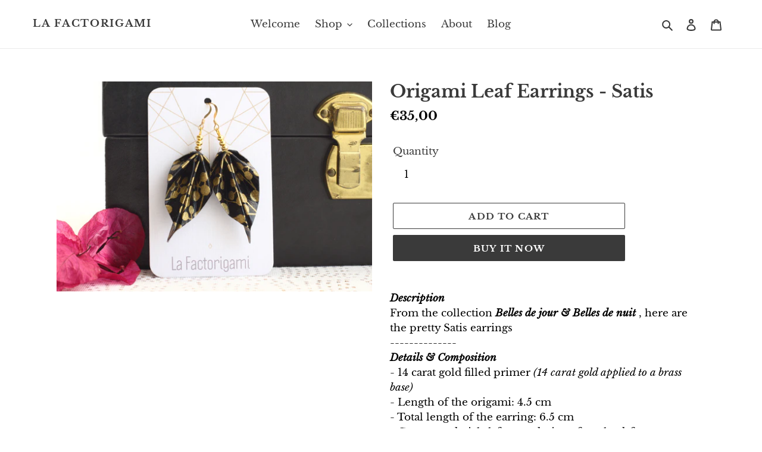

--- FILE ---
content_type: text/html; charset=utf-8
request_url: https://www.lafactorigami.com/en-int/products/boucles-doreilles-feuille-satis
body_size: 20503
content:
<!doctype html>
<html class="no-js" lang="en">
<head>
  <meta charset="utf-8">
  <meta http-equiv="X-UA-Compatible" content="IE=edge,chrome=1">
  <meta name="viewport" content="width=device-width,initial-scale=1">
  <meta name="theme-color" content="#3a3a3a">
  <link rel="canonical" href="https://www.lafactorigami.com/en-int/products/boucles-doreilles-feuille-satis"><title>Origami Leaf Earrings - Satis
&ndash; La Factorigami</title><meta name="description" content="Description From the collection Belles de jour &amp;amp; Belles de nuit , here are the pretty Satis earrings -------------- Details &amp;amp; Composition - 14 carat gold filled primer (14 carat gold applied to a brass base) - Length of the origami: 4.5 cm - Total length of the earring: 6.5 cm - Guaranteed nickel-free, cadmium-"><!-- /snippets/social-meta-tags.liquid -->




<meta property="og:site_name" content="La Factorigami">
<meta property="og:url" content="https://www.lafactorigami.com/en-int/products/boucles-doreilles-feuille-satis">
<meta property="og:title" content="Origami Leaf Earrings - Satis">
<meta property="og:type" content="product">
<meta property="og:description" content="Description From the collection Belles de jour &amp;amp; Belles de nuit , here are the pretty Satis earrings -------------- Details &amp;amp; Composition - 14 carat gold filled primer (14 carat gold applied to a brass base) - Length of the origami: 4.5 cm - Total length of the earring: 6.5 cm - Guaranteed nickel-free, cadmium-">

  <meta property="og:price:amount" content="35,00">
  <meta property="og:price:currency" content="EUR">

<meta property="og:image" content="http://www.lafactorigami.com/cdn/shop/products/boucles-d-oreilles-origami-jpeg_1200x1200.jpg?v=1656493822">
<meta property="og:image:secure_url" content="https://www.lafactorigami.com/cdn/shop/products/boucles-d-oreilles-origami-jpeg_1200x1200.jpg?v=1656493822">


<meta name="twitter:card" content="summary_large_image">
<meta name="twitter:title" content="Origami Leaf Earrings - Satis">
<meta name="twitter:description" content="Description From the collection Belles de jour &amp;amp; Belles de nuit , here are the pretty Satis earrings -------------- Details &amp;amp; Composition - 14 carat gold filled primer (14 carat gold applied to a brass base) - Length of the origami: 4.5 cm - Total length of the earring: 6.5 cm - Guaranteed nickel-free, cadmium-">


  <link href="//www.lafactorigami.com/cdn/shop/t/2/assets/theme.scss.css?v=20303595951103744191759260596" rel="stylesheet" type="text/css" media="all" />

  <script>
    var theme = {
      breakpoints: {
        medium: 750,
        large: 990,
        widescreen: 1400
      },
      strings: {
        addToCart: "Add to cart",
        soldOut: "Sold out",
        unavailable: "Unavailable",
        regularPrice: "Regular price",
        salePrice: "Sale price",
        sale: "Sale",
        fromLowestPrice: "from [price]",
        vendor: "Vendor",
        showMore: "Show More",
        showLess: "Show Less",
        searchFor: "Search for",
        addressError: "Error looking up that address",
        addressNoResults: "No results for that address",
        addressQueryLimit: "You have exceeded the Google API usage limit. Consider upgrading to a \u003ca href=\"https:\/\/developers.google.com\/maps\/premium\/usage-limits\"\u003ePremium Plan\u003c\/a\u003e.",
        authError: "There was a problem authenticating your Google Maps account.",
        newWindow: "Opens in a new window.",
        external: "Opens external website.",
        newWindowExternal: "Opens external website in a new window.",
        removeLabel: "Remove [product]",
        update: "Update",
        quantity: "Quantity",
        discountedTotal: "Discounted total",
        regularTotal: "Regular total",
        priceColumn: "See Price column for discount details.",
        quantityMinimumMessage: "Quantity must be 1 or more",
        cartError: "There was an error while updating your cart. Please try again.",
        removedItemMessage: "Removed \u003cspan class=\"cart__removed-product-details\"\u003e([quantity]) [link]\u003c\/span\u003e from your cart.",
        unitPrice: "Unit price",
        unitPriceSeparator: "per",
        oneCartCount: "1 item",
        otherCartCount: "[count] items",
        quantityLabel: "Quantity: [count]",
        products: "Products",
        loading: "Loading",
        number_of_results: "[result_number] of [results_count]",
        number_of_results_found: "[results_count] results found",
        one_result_found: "1 result found"
      },
      moneyFormat: "€{{amount_with_comma_separator}}",
      moneyFormatWithCurrency: "€{{amount_with_comma_separator}} EUR",
      settings: {
        predictiveSearchEnabled: true,
        predictiveSearchShowPrice: false,
        predictiveSearchShowVendor: false
      }
    }

    document.documentElement.className = document.documentElement.className.replace('no-js', 'js');
  </script><script src="//www.lafactorigami.com/cdn/shop/t/2/assets/lazysizes.js?v=94224023136283657951584220865" async="async"></script>
  <script src="//www.lafactorigami.com/cdn/shop/t/2/assets/vendor.js?v=85833464202832145531584220867" defer="defer"></script>
  <script src="//www.lafactorigami.com/cdn/shop/t/2/assets/theme.js?v=119588253000287256331584220866" defer="defer"></script>

  <script>window.performance && window.performance.mark && window.performance.mark('shopify.content_for_header.start');</script><meta name="facebook-domain-verification" content="mkezf0iiilqeov7bqsw0wtpg939thf">
<meta id="shopify-digital-wallet" name="shopify-digital-wallet" content="/35485974666/digital_wallets/dialog">
<meta name="shopify-checkout-api-token" content="c865df9402ff3605d3a90c47a2f6c992">
<meta id="in-context-paypal-metadata" data-shop-id="35485974666" data-venmo-supported="false" data-environment="production" data-locale="en_US" data-paypal-v4="true" data-currency="EUR">
<link rel="alternate" hreflang="x-default" href="https://www.lafactorigami.com/products/boucles-doreilles-feuille-satis">
<link rel="alternate" hreflang="en" href="https://www.lafactorigami.com/en/products/boucles-doreilles-feuille-satis">
<link rel="alternate" hreflang="fr-AT" href="https://www.lafactorigami.com/fr-int/products/boucles-doreilles-feuille-satis">
<link rel="alternate" hreflang="en-AT" href="https://www.lafactorigami.com/en-int/products/boucles-doreilles-feuille-satis">
<link rel="alternate" hreflang="fr-BE" href="https://www.lafactorigami.com/fr-int/products/boucles-doreilles-feuille-satis">
<link rel="alternate" hreflang="en-BE" href="https://www.lafactorigami.com/en-int/products/boucles-doreilles-feuille-satis">
<link rel="alternate" hreflang="fr-BG" href="https://www.lafactorigami.com/fr-int/products/boucles-doreilles-feuille-satis">
<link rel="alternate" hreflang="en-BG" href="https://www.lafactorigami.com/en-int/products/boucles-doreilles-feuille-satis">
<link rel="alternate" hreflang="fr-CH" href="https://www.lafactorigami.com/fr-int/products/boucles-doreilles-feuille-satis">
<link rel="alternate" hreflang="en-CH" href="https://www.lafactorigami.com/en-int/products/boucles-doreilles-feuille-satis">
<link rel="alternate" hreflang="fr-CY" href="https://www.lafactorigami.com/fr-int/products/boucles-doreilles-feuille-satis">
<link rel="alternate" hreflang="en-CY" href="https://www.lafactorigami.com/en-int/products/boucles-doreilles-feuille-satis">
<link rel="alternate" hreflang="fr-DE" href="https://www.lafactorigami.com/fr-int/products/boucles-doreilles-feuille-satis">
<link rel="alternate" hreflang="en-DE" href="https://www.lafactorigami.com/en-int/products/boucles-doreilles-feuille-satis">
<link rel="alternate" hreflang="fr-DK" href="https://www.lafactorigami.com/fr-int/products/boucles-doreilles-feuille-satis">
<link rel="alternate" hreflang="en-DK" href="https://www.lafactorigami.com/en-int/products/boucles-doreilles-feuille-satis">
<link rel="alternate" hreflang="fr-EE" href="https://www.lafactorigami.com/fr-int/products/boucles-doreilles-feuille-satis">
<link rel="alternate" hreflang="en-EE" href="https://www.lafactorigami.com/en-int/products/boucles-doreilles-feuille-satis">
<link rel="alternate" hreflang="fr-ES" href="https://www.lafactorigami.com/fr-int/products/boucles-doreilles-feuille-satis">
<link rel="alternate" hreflang="en-ES" href="https://www.lafactorigami.com/en-int/products/boucles-doreilles-feuille-satis">
<link rel="alternate" hreflang="fr-FI" href="https://www.lafactorigami.com/fr-int/products/boucles-doreilles-feuille-satis">
<link rel="alternate" hreflang="en-FI" href="https://www.lafactorigami.com/en-int/products/boucles-doreilles-feuille-satis">
<link rel="alternate" hreflang="fr-GB" href="https://www.lafactorigami.com/fr-int/products/boucles-doreilles-feuille-satis">
<link rel="alternate" hreflang="en-GB" href="https://www.lafactorigami.com/en-int/products/boucles-doreilles-feuille-satis">
<link rel="alternate" hreflang="fr-GR" href="https://www.lafactorigami.com/fr-int/products/boucles-doreilles-feuille-satis">
<link rel="alternate" hreflang="en-GR" href="https://www.lafactorigami.com/en-int/products/boucles-doreilles-feuille-satis">
<link rel="alternate" hreflang="fr-HR" href="https://www.lafactorigami.com/fr-int/products/boucles-doreilles-feuille-satis">
<link rel="alternate" hreflang="en-HR" href="https://www.lafactorigami.com/en-int/products/boucles-doreilles-feuille-satis">
<link rel="alternate" hreflang="fr-HU" href="https://www.lafactorigami.com/fr-int/products/boucles-doreilles-feuille-satis">
<link rel="alternate" hreflang="en-HU" href="https://www.lafactorigami.com/en-int/products/boucles-doreilles-feuille-satis">
<link rel="alternate" hreflang="fr-IE" href="https://www.lafactorigami.com/fr-int/products/boucles-doreilles-feuille-satis">
<link rel="alternate" hreflang="en-IE" href="https://www.lafactorigami.com/en-int/products/boucles-doreilles-feuille-satis">
<link rel="alternate" hreflang="fr-IS" href="https://www.lafactorigami.com/fr-int/products/boucles-doreilles-feuille-satis">
<link rel="alternate" hreflang="en-IS" href="https://www.lafactorigami.com/en-int/products/boucles-doreilles-feuille-satis">
<link rel="alternate" hreflang="fr-IT" href="https://www.lafactorigami.com/fr-int/products/boucles-doreilles-feuille-satis">
<link rel="alternate" hreflang="en-IT" href="https://www.lafactorigami.com/en-int/products/boucles-doreilles-feuille-satis">
<link rel="alternate" hreflang="fr-LT" href="https://www.lafactorigami.com/fr-int/products/boucles-doreilles-feuille-satis">
<link rel="alternate" hreflang="en-LT" href="https://www.lafactorigami.com/en-int/products/boucles-doreilles-feuille-satis">
<link rel="alternate" hreflang="fr-LU" href="https://www.lafactorigami.com/fr-int/products/boucles-doreilles-feuille-satis">
<link rel="alternate" hreflang="en-LU" href="https://www.lafactorigami.com/en-int/products/boucles-doreilles-feuille-satis">
<link rel="alternate" hreflang="fr-LV" href="https://www.lafactorigami.com/fr-int/products/boucles-doreilles-feuille-satis">
<link rel="alternate" hreflang="en-LV" href="https://www.lafactorigami.com/en-int/products/boucles-doreilles-feuille-satis">
<link rel="alternate" hreflang="fr-MT" href="https://www.lafactorigami.com/fr-int/products/boucles-doreilles-feuille-satis">
<link rel="alternate" hreflang="en-MT" href="https://www.lafactorigami.com/en-int/products/boucles-doreilles-feuille-satis">
<link rel="alternate" hreflang="fr-NL" href="https://www.lafactorigami.com/fr-int/products/boucles-doreilles-feuille-satis">
<link rel="alternate" hreflang="en-NL" href="https://www.lafactorigami.com/en-int/products/boucles-doreilles-feuille-satis">
<link rel="alternate" hreflang="fr-NO" href="https://www.lafactorigami.com/fr-int/products/boucles-doreilles-feuille-satis">
<link rel="alternate" hreflang="en-NO" href="https://www.lafactorigami.com/en-int/products/boucles-doreilles-feuille-satis">
<link rel="alternate" hreflang="fr-PL" href="https://www.lafactorigami.com/fr-int/products/boucles-doreilles-feuille-satis">
<link rel="alternate" hreflang="en-PL" href="https://www.lafactorigami.com/en-int/products/boucles-doreilles-feuille-satis">
<link rel="alternate" hreflang="fr-PT" href="https://www.lafactorigami.com/fr-int/products/boucles-doreilles-feuille-satis">
<link rel="alternate" hreflang="en-PT" href="https://www.lafactorigami.com/en-int/products/boucles-doreilles-feuille-satis">
<link rel="alternate" hreflang="fr-RO" href="https://www.lafactorigami.com/fr-int/products/boucles-doreilles-feuille-satis">
<link rel="alternate" hreflang="en-RO" href="https://www.lafactorigami.com/en-int/products/boucles-doreilles-feuille-satis">
<link rel="alternate" hreflang="fr-SE" href="https://www.lafactorigami.com/fr-int/products/boucles-doreilles-feuille-satis">
<link rel="alternate" hreflang="en-SE" href="https://www.lafactorigami.com/en-int/products/boucles-doreilles-feuille-satis">
<link rel="alternate" hreflang="fr-SI" href="https://www.lafactorigami.com/fr-int/products/boucles-doreilles-feuille-satis">
<link rel="alternate" hreflang="en-SI" href="https://www.lafactorigami.com/en-int/products/boucles-doreilles-feuille-satis">
<link rel="alternate" hreflang="fr-RE" href="https://www.lafactorigami.com/fr-int/products/boucles-doreilles-feuille-satis">
<link rel="alternate" hreflang="en-RE" href="https://www.lafactorigami.com/en-int/products/boucles-doreilles-feuille-satis">
<link rel="alternate" type="application/json+oembed" href="https://www.lafactorigami.com/en-int/products/boucles-doreilles-feuille-satis.oembed">
<script async="async" src="/checkouts/internal/preloads.js?locale=en-AT"></script>
<script id="shopify-features" type="application/json">{"accessToken":"c865df9402ff3605d3a90c47a2f6c992","betas":["rich-media-storefront-analytics"],"domain":"www.lafactorigami.com","predictiveSearch":true,"shopId":35485974666,"locale":"en"}</script>
<script>var Shopify = Shopify || {};
Shopify.shop = "la-factorigami.myshopify.com";
Shopify.locale = "en";
Shopify.currency = {"active":"EUR","rate":"1.0"};
Shopify.country = "AT";
Shopify.theme = {"name":"Debut","id":91751710858,"schema_name":"Debut","schema_version":"16.5.0","theme_store_id":796,"role":"main"};
Shopify.theme.handle = "null";
Shopify.theme.style = {"id":null,"handle":null};
Shopify.cdnHost = "www.lafactorigami.com/cdn";
Shopify.routes = Shopify.routes || {};
Shopify.routes.root = "/en-int/";</script>
<script type="module">!function(o){(o.Shopify=o.Shopify||{}).modules=!0}(window);</script>
<script>!function(o){function n(){var o=[];function n(){o.push(Array.prototype.slice.apply(arguments))}return n.q=o,n}var t=o.Shopify=o.Shopify||{};t.loadFeatures=n(),t.autoloadFeatures=n()}(window);</script>
<script id="shop-js-analytics" type="application/json">{"pageType":"product"}</script>
<script defer="defer" async type="module" src="//www.lafactorigami.com/cdn/shopifycloud/shop-js/modules/v2/client.init-shop-cart-sync_D0dqhulL.en.esm.js"></script>
<script defer="defer" async type="module" src="//www.lafactorigami.com/cdn/shopifycloud/shop-js/modules/v2/chunk.common_CpVO7qML.esm.js"></script>
<script type="module">
  await import("//www.lafactorigami.com/cdn/shopifycloud/shop-js/modules/v2/client.init-shop-cart-sync_D0dqhulL.en.esm.js");
await import("//www.lafactorigami.com/cdn/shopifycloud/shop-js/modules/v2/chunk.common_CpVO7qML.esm.js");

  window.Shopify.SignInWithShop?.initShopCartSync?.({"fedCMEnabled":true,"windoidEnabled":true});

</script>
<script>(function() {
  var isLoaded = false;
  function asyncLoad() {
    if (isLoaded) return;
    isLoaded = true;
    var urls = ["https:\/\/gtranslate.io\/shopify\/gtranslate.js?shop=la-factorigami.myshopify.com"];
    for (var i = 0; i < urls.length; i++) {
      var s = document.createElement('script');
      s.type = 'text/javascript';
      s.async = true;
      s.src = urls[i];
      var x = document.getElementsByTagName('script')[0];
      x.parentNode.insertBefore(s, x);
    }
  };
  if(window.attachEvent) {
    window.attachEvent('onload', asyncLoad);
  } else {
    window.addEventListener('load', asyncLoad, false);
  }
})();</script>
<script id="__st">var __st={"a":35485974666,"offset":3600,"reqid":"96641ec3-8ae9-4182-b691-b92106fb5f8c-1763760161","pageurl":"www.lafactorigami.com\/en-int\/products\/boucles-doreilles-feuille-satis","u":"9c5bb8236055","p":"product","rtyp":"product","rid":5244459548838};</script>
<script>window.ShopifyPaypalV4VisibilityTracking = true;</script>
<script id="captcha-bootstrap">!function(){'use strict';const t='contact',e='account',n='new_comment',o=[[t,t],['blogs',n],['comments',n],[t,'customer']],c=[[e,'customer_login'],[e,'guest_login'],[e,'recover_customer_password'],[e,'create_customer']],r=t=>t.map((([t,e])=>`form[action*='/${t}']:not([data-nocaptcha='true']) input[name='form_type'][value='${e}']`)).join(','),a=t=>()=>t?[...document.querySelectorAll(t)].map((t=>t.form)):[];function s(){const t=[...o],e=r(t);return a(e)}const i='password',u='form_key',d=['recaptcha-v3-token','g-recaptcha-response','h-captcha-response',i],f=()=>{try{return window.sessionStorage}catch{return}},m='__shopify_v',_=t=>t.elements[u];function p(t,e,n=!1){try{const o=window.sessionStorage,c=JSON.parse(o.getItem(e)),{data:r}=function(t){const{data:e,action:n}=t;return t[m]||n?{data:e,action:n}:{data:t,action:n}}(c);for(const[e,n]of Object.entries(r))t.elements[e]&&(t.elements[e].value=n);n&&o.removeItem(e)}catch(o){console.error('form repopulation failed',{error:o})}}const l='form_type',E='cptcha';function T(t){t.dataset[E]=!0}const w=window,h=w.document,L='Shopify',v='ce_forms',y='captcha';let A=!1;((t,e)=>{const n=(g='f06e6c50-85a8-45c8-87d0-21a2b65856fe',I='https://cdn.shopify.com/shopifycloud/storefront-forms-hcaptcha/ce_storefront_forms_captcha_hcaptcha.v1.5.2.iife.js',D={infoText:'Protected by hCaptcha',privacyText:'Privacy',termsText:'Terms'},(t,e,n)=>{const o=w[L][v],c=o.bindForm;if(c)return c(t,g,e,D).then(n);var r;o.q.push([[t,g,e,D],n]),r=I,A||(h.body.append(Object.assign(h.createElement('script'),{id:'captcha-provider',async:!0,src:r})),A=!0)});var g,I,D;w[L]=w[L]||{},w[L][v]=w[L][v]||{},w[L][v].q=[],w[L][y]=w[L][y]||{},w[L][y].protect=function(t,e){n(t,void 0,e),T(t)},Object.freeze(w[L][y]),function(t,e,n,w,h,L){const[v,y,A,g]=function(t,e,n){const i=e?o:[],u=t?c:[],d=[...i,...u],f=r(d),m=r(i),_=r(d.filter((([t,e])=>n.includes(e))));return[a(f),a(m),a(_),s()]}(w,h,L),I=t=>{const e=t.target;return e instanceof HTMLFormElement?e:e&&e.form},D=t=>v().includes(t);t.addEventListener('submit',(t=>{const e=I(t);if(!e)return;const n=D(e)&&!e.dataset.hcaptchaBound&&!e.dataset.recaptchaBound,o=_(e),c=g().includes(e)&&(!o||!o.value);(n||c)&&t.preventDefault(),c&&!n&&(function(t){try{if(!f())return;!function(t){const e=f();if(!e)return;const n=_(t);if(!n)return;const o=n.value;o&&e.removeItem(o)}(t);const e=Array.from(Array(32),(()=>Math.random().toString(36)[2])).join('');!function(t,e){_(t)||t.append(Object.assign(document.createElement('input'),{type:'hidden',name:u})),t.elements[u].value=e}(t,e),function(t,e){const n=f();if(!n)return;const o=[...t.querySelectorAll(`input[type='${i}']`)].map((({name:t})=>t)),c=[...d,...o],r={};for(const[a,s]of new FormData(t).entries())c.includes(a)||(r[a]=s);n.setItem(e,JSON.stringify({[m]:1,action:t.action,data:r}))}(t,e)}catch(e){console.error('failed to persist form',e)}}(e),e.submit())}));const S=(t,e)=>{t&&!t.dataset[E]&&(n(t,e.some((e=>e===t))),T(t))};for(const o of['focusin','change'])t.addEventListener(o,(t=>{const e=I(t);D(e)&&S(e,y())}));const B=e.get('form_key'),M=e.get(l),P=B&&M;t.addEventListener('DOMContentLoaded',(()=>{const t=y();if(P)for(const e of t)e.elements[l].value===M&&p(e,B);[...new Set([...A(),...v().filter((t=>'true'===t.dataset.shopifyCaptcha))])].forEach((e=>S(e,t)))}))}(h,new URLSearchParams(w.location.search),n,t,e,['guest_login'])})(!0,!0)}();</script>
<script integrity="sha256-52AcMU7V7pcBOXWImdc/TAGTFKeNjmkeM1Pvks/DTgc=" data-source-attribution="shopify.loadfeatures" defer="defer" src="//www.lafactorigami.com/cdn/shopifycloud/storefront/assets/storefront/load_feature-81c60534.js" crossorigin="anonymous"></script>
<script data-source-attribution="shopify.dynamic_checkout.dynamic.init">var Shopify=Shopify||{};Shopify.PaymentButton=Shopify.PaymentButton||{isStorefrontPortableWallets:!0,init:function(){window.Shopify.PaymentButton.init=function(){};var t=document.createElement("script");t.src="https://www.lafactorigami.com/cdn/shopifycloud/portable-wallets/latest/portable-wallets.en.js",t.type="module",document.head.appendChild(t)}};
</script>
<script data-source-attribution="shopify.dynamic_checkout.buyer_consent">
  function portableWalletsHideBuyerConsent(e){var t=document.getElementById("shopify-buyer-consent"),n=document.getElementById("shopify-subscription-policy-button");t&&n&&(t.classList.add("hidden"),t.setAttribute("aria-hidden","true"),n.removeEventListener("click",e))}function portableWalletsShowBuyerConsent(e){var t=document.getElementById("shopify-buyer-consent"),n=document.getElementById("shopify-subscription-policy-button");t&&n&&(t.classList.remove("hidden"),t.removeAttribute("aria-hidden"),n.addEventListener("click",e))}window.Shopify?.PaymentButton&&(window.Shopify.PaymentButton.hideBuyerConsent=portableWalletsHideBuyerConsent,window.Shopify.PaymentButton.showBuyerConsent=portableWalletsShowBuyerConsent);
</script>
<script>
  function portableWalletsCleanup(e){e&&e.src&&console.error("Failed to load portable wallets script "+e.src);var t=document.querySelectorAll("shopify-accelerated-checkout .shopify-payment-button__skeleton, shopify-accelerated-checkout-cart .wallet-cart-button__skeleton"),e=document.getElementById("shopify-buyer-consent");for(let e=0;e<t.length;e++)t[e].remove();e&&e.remove()}function portableWalletsNotLoadedAsModule(e){e instanceof ErrorEvent&&"string"==typeof e.message&&e.message.includes("import.meta")&&"string"==typeof e.filename&&e.filename.includes("portable-wallets")&&(window.removeEventListener("error",portableWalletsNotLoadedAsModule),window.Shopify.PaymentButton.failedToLoad=e,"loading"===document.readyState?document.addEventListener("DOMContentLoaded",window.Shopify.PaymentButton.init):window.Shopify.PaymentButton.init())}window.addEventListener("error",portableWalletsNotLoadedAsModule);
</script>

<script type="module" src="https://www.lafactorigami.com/cdn/shopifycloud/portable-wallets/latest/portable-wallets.en.js" onError="portableWalletsCleanup(this)" crossorigin="anonymous"></script>
<script nomodule>
  document.addEventListener("DOMContentLoaded", portableWalletsCleanup);
</script>

<script id='scb4127' type='text/javascript' async='' src='https://www.lafactorigami.com/cdn/shopifycloud/privacy-banner/storefront-banner.js'></script><link id="shopify-accelerated-checkout-styles" rel="stylesheet" media="screen" href="https://www.lafactorigami.com/cdn/shopifycloud/portable-wallets/latest/accelerated-checkout-backwards-compat.css" crossorigin="anonymous">
<style id="shopify-accelerated-checkout-cart">
        #shopify-buyer-consent {
  margin-top: 1em;
  display: inline-block;
  width: 100%;
}

#shopify-buyer-consent.hidden {
  display: none;
}

#shopify-subscription-policy-button {
  background: none;
  border: none;
  padding: 0;
  text-decoration: underline;
  font-size: inherit;
  cursor: pointer;
}

#shopify-subscription-policy-button::before {
  box-shadow: none;
}

      </style>

<script>window.performance && window.performance.mark && window.performance.mark('shopify.content_for_header.end');</script>
<link href="https://monorail-edge.shopifysvc.com" rel="dns-prefetch">
<script>(function(){if ("sendBeacon" in navigator && "performance" in window) {try {var session_token_from_headers = performance.getEntriesByType('navigation')[0].serverTiming.find(x => x.name == '_s').description;} catch {var session_token_from_headers = undefined;}var session_cookie_matches = document.cookie.match(/_shopify_s=([^;]*)/);var session_token_from_cookie = session_cookie_matches && session_cookie_matches.length === 2 ? session_cookie_matches[1] : "";var session_token = session_token_from_headers || session_token_from_cookie || "";function handle_abandonment_event(e) {var entries = performance.getEntries().filter(function(entry) {return /monorail-edge.shopifysvc.com/.test(entry.name);});if (!window.abandonment_tracked && entries.length === 0) {window.abandonment_tracked = true;var currentMs = Date.now();var navigation_start = performance.timing.navigationStart;var payload = {shop_id: 35485974666,url: window.location.href,navigation_start,duration: currentMs - navigation_start,session_token,page_type: "product"};window.navigator.sendBeacon("https://monorail-edge.shopifysvc.com/v1/produce", JSON.stringify({schema_id: "online_store_buyer_site_abandonment/1.1",payload: payload,metadata: {event_created_at_ms: currentMs,event_sent_at_ms: currentMs}}));}}window.addEventListener('pagehide', handle_abandonment_event);}}());</script>
<script id="web-pixels-manager-setup">(function e(e,d,r,n,o){if(void 0===o&&(o={}),!Boolean(null===(a=null===(i=window.Shopify)||void 0===i?void 0:i.analytics)||void 0===a?void 0:a.replayQueue)){var i,a;window.Shopify=window.Shopify||{};var t=window.Shopify;t.analytics=t.analytics||{};var s=t.analytics;s.replayQueue=[],s.publish=function(e,d,r){return s.replayQueue.push([e,d,r]),!0};try{self.performance.mark("wpm:start")}catch(e){}var l=function(){var e={modern:/Edge?\/(1{2}[4-9]|1[2-9]\d|[2-9]\d{2}|\d{4,})\.\d+(\.\d+|)|Firefox\/(1{2}[4-9]|1[2-9]\d|[2-9]\d{2}|\d{4,})\.\d+(\.\d+|)|Chrom(ium|e)\/(9{2}|\d{3,})\.\d+(\.\d+|)|(Maci|X1{2}).+ Version\/(15\.\d+|(1[6-9]|[2-9]\d|\d{3,})\.\d+)([,.]\d+|)( \(\w+\)|)( Mobile\/\w+|) Safari\/|Chrome.+OPR\/(9{2}|\d{3,})\.\d+\.\d+|(CPU[ +]OS|iPhone[ +]OS|CPU[ +]iPhone|CPU IPhone OS|CPU iPad OS)[ +]+(15[._]\d+|(1[6-9]|[2-9]\d|\d{3,})[._]\d+)([._]\d+|)|Android:?[ /-](13[3-9]|1[4-9]\d|[2-9]\d{2}|\d{4,})(\.\d+|)(\.\d+|)|Android.+Firefox\/(13[5-9]|1[4-9]\d|[2-9]\d{2}|\d{4,})\.\d+(\.\d+|)|Android.+Chrom(ium|e)\/(13[3-9]|1[4-9]\d|[2-9]\d{2}|\d{4,})\.\d+(\.\d+|)|SamsungBrowser\/([2-9]\d|\d{3,})\.\d+/,legacy:/Edge?\/(1[6-9]|[2-9]\d|\d{3,})\.\d+(\.\d+|)|Firefox\/(5[4-9]|[6-9]\d|\d{3,})\.\d+(\.\d+|)|Chrom(ium|e)\/(5[1-9]|[6-9]\d|\d{3,})\.\d+(\.\d+|)([\d.]+$|.*Safari\/(?![\d.]+ Edge\/[\d.]+$))|(Maci|X1{2}).+ Version\/(10\.\d+|(1[1-9]|[2-9]\d|\d{3,})\.\d+)([,.]\d+|)( \(\w+\)|)( Mobile\/\w+|) Safari\/|Chrome.+OPR\/(3[89]|[4-9]\d|\d{3,})\.\d+\.\d+|(CPU[ +]OS|iPhone[ +]OS|CPU[ +]iPhone|CPU IPhone OS|CPU iPad OS)[ +]+(10[._]\d+|(1[1-9]|[2-9]\d|\d{3,})[._]\d+)([._]\d+|)|Android:?[ /-](13[3-9]|1[4-9]\d|[2-9]\d{2}|\d{4,})(\.\d+|)(\.\d+|)|Mobile Safari.+OPR\/([89]\d|\d{3,})\.\d+\.\d+|Android.+Firefox\/(13[5-9]|1[4-9]\d|[2-9]\d{2}|\d{4,})\.\d+(\.\d+|)|Android.+Chrom(ium|e)\/(13[3-9]|1[4-9]\d|[2-9]\d{2}|\d{4,})\.\d+(\.\d+|)|Android.+(UC? ?Browser|UCWEB|U3)[ /]?(15\.([5-9]|\d{2,})|(1[6-9]|[2-9]\d|\d{3,})\.\d+)\.\d+|SamsungBrowser\/(5\.\d+|([6-9]|\d{2,})\.\d+)|Android.+MQ{2}Browser\/(14(\.(9|\d{2,})|)|(1[5-9]|[2-9]\d|\d{3,})(\.\d+|))(\.\d+|)|K[Aa][Ii]OS\/(3\.\d+|([4-9]|\d{2,})\.\d+)(\.\d+|)/},d=e.modern,r=e.legacy,n=navigator.userAgent;return n.match(d)?"modern":n.match(r)?"legacy":"unknown"}(),u="modern"===l?"modern":"legacy",c=(null!=n?n:{modern:"",legacy:""})[u],f=function(e){return[e.baseUrl,"/wpm","/b",e.hashVersion,"modern"===e.buildTarget?"m":"l",".js"].join("")}({baseUrl:d,hashVersion:r,buildTarget:u}),m=function(e){var d=e.version,r=e.bundleTarget,n=e.surface,o=e.pageUrl,i=e.monorailEndpoint;return{emit:function(e){var a=e.status,t=e.errorMsg,s=(new Date).getTime(),l=JSON.stringify({metadata:{event_sent_at_ms:s},events:[{schema_id:"web_pixels_manager_load/3.1",payload:{version:d,bundle_target:r,page_url:o,status:a,surface:n,error_msg:t},metadata:{event_created_at_ms:s}}]});if(!i)return console&&console.warn&&console.warn("[Web Pixels Manager] No Monorail endpoint provided, skipping logging."),!1;try{return self.navigator.sendBeacon.bind(self.navigator)(i,l)}catch(e){}var u=new XMLHttpRequest;try{return u.open("POST",i,!0),u.setRequestHeader("Content-Type","text/plain"),u.send(l),!0}catch(e){return console&&console.warn&&console.warn("[Web Pixels Manager] Got an unhandled error while logging to Monorail."),!1}}}}({version:r,bundleTarget:l,surface:e.surface,pageUrl:self.location.href,monorailEndpoint:e.monorailEndpoint});try{o.browserTarget=l,function(e){var d=e.src,r=e.async,n=void 0===r||r,o=e.onload,i=e.onerror,a=e.sri,t=e.scriptDataAttributes,s=void 0===t?{}:t,l=document.createElement("script"),u=document.querySelector("head"),c=document.querySelector("body");if(l.async=n,l.src=d,a&&(l.integrity=a,l.crossOrigin="anonymous"),s)for(var f in s)if(Object.prototype.hasOwnProperty.call(s,f))try{l.dataset[f]=s[f]}catch(e){}if(o&&l.addEventListener("load",o),i&&l.addEventListener("error",i),u)u.appendChild(l);else{if(!c)throw new Error("Did not find a head or body element to append the script");c.appendChild(l)}}({src:f,async:!0,onload:function(){if(!function(){var e,d;return Boolean(null===(d=null===(e=window.Shopify)||void 0===e?void 0:e.analytics)||void 0===d?void 0:d.initialized)}()){var d=window.webPixelsManager.init(e)||void 0;if(d){var r=window.Shopify.analytics;r.replayQueue.forEach((function(e){var r=e[0],n=e[1],o=e[2];d.publishCustomEvent(r,n,o)})),r.replayQueue=[],r.publish=d.publishCustomEvent,r.visitor=d.visitor,r.initialized=!0}}},onerror:function(){return m.emit({status:"failed",errorMsg:"".concat(f," has failed to load")})},sri:function(e){var d=/^sha384-[A-Za-z0-9+/=]+$/;return"string"==typeof e&&d.test(e)}(c)?c:"",scriptDataAttributes:o}),m.emit({status:"loading"})}catch(e){m.emit({status:"failed",errorMsg:(null==e?void 0:e.message)||"Unknown error"})}}})({shopId: 35485974666,storefrontBaseUrl: "https://www.lafactorigami.com",extensionsBaseUrl: "https://extensions.shopifycdn.com/cdn/shopifycloud/web-pixels-manager",monorailEndpoint: "https://monorail-edge.shopifysvc.com/unstable/produce_batch",surface: "storefront-renderer",enabledBetaFlags: ["2dca8a86"],webPixelsConfigList: [{"id":"240681291","configuration":"{\"pixel_id\":\"577756233579479\",\"pixel_type\":\"facebook_pixel\",\"metaapp_system_user_token\":\"-\"}","eventPayloadVersion":"v1","runtimeContext":"OPEN","scriptVersion":"ca16bc87fe92b6042fbaa3acc2fbdaa6","type":"APP","apiClientId":2329312,"privacyPurposes":["ANALYTICS","MARKETING","SALE_OF_DATA"],"dataSharingAdjustments":{"protectedCustomerApprovalScopes":["read_customer_address","read_customer_email","read_customer_name","read_customer_personal_data","read_customer_phone"]}},{"id":"shopify-app-pixel","configuration":"{}","eventPayloadVersion":"v1","runtimeContext":"STRICT","scriptVersion":"0450","apiClientId":"shopify-pixel","type":"APP","privacyPurposes":["ANALYTICS","MARKETING"]},{"id":"shopify-custom-pixel","eventPayloadVersion":"v1","runtimeContext":"LAX","scriptVersion":"0450","apiClientId":"shopify-pixel","type":"CUSTOM","privacyPurposes":["ANALYTICS","MARKETING"]}],isMerchantRequest: false,initData: {"shop":{"name":"La Factorigami","paymentSettings":{"currencyCode":"EUR"},"myshopifyDomain":"la-factorigami.myshopify.com","countryCode":"FR","storefrontUrl":"https:\/\/www.lafactorigami.com\/en-int"},"customer":null,"cart":null,"checkout":null,"productVariants":[{"price":{"amount":35.0,"currencyCode":"EUR"},"product":{"title":"Origami Leaf Earrings - Satis","vendor":"La Factorigami","id":"5244459548838","untranslatedTitle":"Origami Leaf Earrings - Satis","url":"\/en-int\/products\/boucles-doreilles-feuille-satis","type":"Bracelet"},"id":"34432061079718","image":{"src":"\/\/www.lafactorigami.com\/cdn\/shop\/products\/boucles-d-oreilles-origami-jpeg.jpg?v=1656493822"},"sku":"","title":"Default Title","untranslatedTitle":"Default Title"}],"purchasingCompany":null},},"https://www.lafactorigami.com/cdn","ae1676cfwd2530674p4253c800m34e853cb",{"modern":"","legacy":""},{"shopId":"35485974666","storefrontBaseUrl":"https:\/\/www.lafactorigami.com","extensionBaseUrl":"https:\/\/extensions.shopifycdn.com\/cdn\/shopifycloud\/web-pixels-manager","surface":"storefront-renderer","enabledBetaFlags":"[\"2dca8a86\"]","isMerchantRequest":"false","hashVersion":"ae1676cfwd2530674p4253c800m34e853cb","publish":"custom","events":"[[\"page_viewed\",{}],[\"product_viewed\",{\"productVariant\":{\"price\":{\"amount\":35.0,\"currencyCode\":\"EUR\"},\"product\":{\"title\":\"Origami Leaf Earrings - Satis\",\"vendor\":\"La Factorigami\",\"id\":\"5244459548838\",\"untranslatedTitle\":\"Origami Leaf Earrings - Satis\",\"url\":\"\/en-int\/products\/boucles-doreilles-feuille-satis\",\"type\":\"Bracelet\"},\"id\":\"34432061079718\",\"image\":{\"src\":\"\/\/www.lafactorigami.com\/cdn\/shop\/products\/boucles-d-oreilles-origami-jpeg.jpg?v=1656493822\"},\"sku\":\"\",\"title\":\"Default Title\",\"untranslatedTitle\":\"Default Title\"}}]]"});</script><script>
  window.ShopifyAnalytics = window.ShopifyAnalytics || {};
  window.ShopifyAnalytics.meta = window.ShopifyAnalytics.meta || {};
  window.ShopifyAnalytics.meta.currency = 'EUR';
  var meta = {"product":{"id":5244459548838,"gid":"gid:\/\/shopify\/Product\/5244459548838","vendor":"La Factorigami","type":"Bracelet","variants":[{"id":34432061079718,"price":3500,"name":"Origami Leaf Earrings - Satis","public_title":null,"sku":""}],"remote":false},"page":{"pageType":"product","resourceType":"product","resourceId":5244459548838}};
  for (var attr in meta) {
    window.ShopifyAnalytics.meta[attr] = meta[attr];
  }
</script>
<script class="analytics">
  (function () {
    var customDocumentWrite = function(content) {
      var jquery = null;

      if (window.jQuery) {
        jquery = window.jQuery;
      } else if (window.Checkout && window.Checkout.$) {
        jquery = window.Checkout.$;
      }

      if (jquery) {
        jquery('body').append(content);
      }
    };

    var hasLoggedConversion = function(token) {
      if (token) {
        return document.cookie.indexOf('loggedConversion=' + token) !== -1;
      }
      return false;
    }

    var setCookieIfConversion = function(token) {
      if (token) {
        var twoMonthsFromNow = new Date(Date.now());
        twoMonthsFromNow.setMonth(twoMonthsFromNow.getMonth() + 2);

        document.cookie = 'loggedConversion=' + token + '; expires=' + twoMonthsFromNow;
      }
    }

    var trekkie = window.ShopifyAnalytics.lib = window.trekkie = window.trekkie || [];
    if (trekkie.integrations) {
      return;
    }
    trekkie.methods = [
      'identify',
      'page',
      'ready',
      'track',
      'trackForm',
      'trackLink'
    ];
    trekkie.factory = function(method) {
      return function() {
        var args = Array.prototype.slice.call(arguments);
        args.unshift(method);
        trekkie.push(args);
        return trekkie;
      };
    };
    for (var i = 0; i < trekkie.methods.length; i++) {
      var key = trekkie.methods[i];
      trekkie[key] = trekkie.factory(key);
    }
    trekkie.load = function(config) {
      trekkie.config = config || {};
      trekkie.config.initialDocumentCookie = document.cookie;
      var first = document.getElementsByTagName('script')[0];
      var script = document.createElement('script');
      script.type = 'text/javascript';
      script.onerror = function(e) {
        var scriptFallback = document.createElement('script');
        scriptFallback.type = 'text/javascript';
        scriptFallback.onerror = function(error) {
                var Monorail = {
      produce: function produce(monorailDomain, schemaId, payload) {
        var currentMs = new Date().getTime();
        var event = {
          schema_id: schemaId,
          payload: payload,
          metadata: {
            event_created_at_ms: currentMs,
            event_sent_at_ms: currentMs
          }
        };
        return Monorail.sendRequest("https://" + monorailDomain + "/v1/produce", JSON.stringify(event));
      },
      sendRequest: function sendRequest(endpointUrl, payload) {
        // Try the sendBeacon API
        if (window && window.navigator && typeof window.navigator.sendBeacon === 'function' && typeof window.Blob === 'function' && !Monorail.isIos12()) {
          var blobData = new window.Blob([payload], {
            type: 'text/plain'
          });

          if (window.navigator.sendBeacon(endpointUrl, blobData)) {
            return true;
          } // sendBeacon was not successful

        } // XHR beacon

        var xhr = new XMLHttpRequest();

        try {
          xhr.open('POST', endpointUrl);
          xhr.setRequestHeader('Content-Type', 'text/plain');
          xhr.send(payload);
        } catch (e) {
          console.log(e);
        }

        return false;
      },
      isIos12: function isIos12() {
        return window.navigator.userAgent.lastIndexOf('iPhone; CPU iPhone OS 12_') !== -1 || window.navigator.userAgent.lastIndexOf('iPad; CPU OS 12_') !== -1;
      }
    };
    Monorail.produce('monorail-edge.shopifysvc.com',
      'trekkie_storefront_load_errors/1.1',
      {shop_id: 35485974666,
      theme_id: 91751710858,
      app_name: "storefront",
      context_url: window.location.href,
      source_url: "//www.lafactorigami.com/cdn/s/trekkie.storefront.3c703df509f0f96f3237c9daa54e2777acf1a1dd.min.js"});

        };
        scriptFallback.async = true;
        scriptFallback.src = '//www.lafactorigami.com/cdn/s/trekkie.storefront.3c703df509f0f96f3237c9daa54e2777acf1a1dd.min.js';
        first.parentNode.insertBefore(scriptFallback, first);
      };
      script.async = true;
      script.src = '//www.lafactorigami.com/cdn/s/trekkie.storefront.3c703df509f0f96f3237c9daa54e2777acf1a1dd.min.js';
      first.parentNode.insertBefore(script, first);
    };
    trekkie.load(
      {"Trekkie":{"appName":"storefront","development":false,"defaultAttributes":{"shopId":35485974666,"isMerchantRequest":null,"themeId":91751710858,"themeCityHash":"17403469130390892888","contentLanguage":"en","currency":"EUR","eventMetadataId":"30fc9ce3-914f-4904-aeef-cf011f60db58"},"isServerSideCookieWritingEnabled":true,"monorailRegion":"shop_domain","enabledBetaFlags":["f0df213a"]},"Session Attribution":{},"S2S":{"facebookCapiEnabled":true,"source":"trekkie-storefront-renderer","apiClientId":580111}}
    );

    var loaded = false;
    trekkie.ready(function() {
      if (loaded) return;
      loaded = true;

      window.ShopifyAnalytics.lib = window.trekkie;

      var originalDocumentWrite = document.write;
      document.write = customDocumentWrite;
      try { window.ShopifyAnalytics.merchantGoogleAnalytics.call(this); } catch(error) {};
      document.write = originalDocumentWrite;

      window.ShopifyAnalytics.lib.page(null,{"pageType":"product","resourceType":"product","resourceId":5244459548838,"shopifyEmitted":true});

      var match = window.location.pathname.match(/checkouts\/(.+)\/(thank_you|post_purchase)/)
      var token = match? match[1]: undefined;
      if (!hasLoggedConversion(token)) {
        setCookieIfConversion(token);
        window.ShopifyAnalytics.lib.track("Viewed Product",{"currency":"EUR","variantId":34432061079718,"productId":5244459548838,"productGid":"gid:\/\/shopify\/Product\/5244459548838","name":"Origami Leaf Earrings - Satis","price":"35.00","sku":"","brand":"La Factorigami","variant":null,"category":"Bracelet","nonInteraction":true,"remote":false},undefined,undefined,{"shopifyEmitted":true});
      window.ShopifyAnalytics.lib.track("monorail:\/\/trekkie_storefront_viewed_product\/1.1",{"currency":"EUR","variantId":34432061079718,"productId":5244459548838,"productGid":"gid:\/\/shopify\/Product\/5244459548838","name":"Origami Leaf Earrings - Satis","price":"35.00","sku":"","brand":"La Factorigami","variant":null,"category":"Bracelet","nonInteraction":true,"remote":false,"referer":"https:\/\/www.lafactorigami.com\/en-int\/products\/boucles-doreilles-feuille-satis"});
      }
    });


        var eventsListenerScript = document.createElement('script');
        eventsListenerScript.async = true;
        eventsListenerScript.src = "//www.lafactorigami.com/cdn/shopifycloud/storefront/assets/shop_events_listener-3da45d37.js";
        document.getElementsByTagName('head')[0].appendChild(eventsListenerScript);

})();</script>
  <script>
  if (!window.ga || (window.ga && typeof window.ga !== 'function')) {
    window.ga = function ga() {
      (window.ga.q = window.ga.q || []).push(arguments);
      if (window.Shopify && window.Shopify.analytics && typeof window.Shopify.analytics.publish === 'function') {
        window.Shopify.analytics.publish("ga_stub_called", {}, {sendTo: "google_osp_migration"});
      }
      console.error("Shopify's Google Analytics stub called with:", Array.from(arguments), "\nSee https://help.shopify.com/manual/promoting-marketing/pixels/pixel-migration#google for more information.");
    };
    if (window.Shopify && window.Shopify.analytics && typeof window.Shopify.analytics.publish === 'function') {
      window.Shopify.analytics.publish("ga_stub_initialized", {}, {sendTo: "google_osp_migration"});
    }
  }
</script>
<script
  defer
  src="https://www.lafactorigami.com/cdn/shopifycloud/perf-kit/shopify-perf-kit-2.1.2.min.js"
  data-application="storefront-renderer"
  data-shop-id="35485974666"
  data-render-region="gcp-us-east1"
  data-page-type="product"
  data-theme-instance-id="91751710858"
  data-theme-name="Debut"
  data-theme-version="16.5.0"
  data-monorail-region="shop_domain"
  data-resource-timing-sampling-rate="10"
  data-shs="true"
  data-shs-beacon="true"
  data-shs-export-with-fetch="true"
  data-shs-logs-sample-rate="1"
></script>
</head>

<body class="template-product">

  <a class="in-page-link visually-hidden skip-link" href="#MainContent">Skip to content</a><style data-shopify>

  .cart-popup {
    box-shadow: 1px 1px 10px 2px rgba(235, 235, 235, 0.5);
  }</style><div class="cart-popup-wrapper cart-popup-wrapper--hidden" role="dialog" aria-modal="true" aria-labelledby="CartPopupHeading" data-cart-popup-wrapper>
  <div class="cart-popup" data-cart-popup tabindex="-1">
    <div class="cart-popup__header">
      <h2 id="CartPopupHeading" class="cart-popup__heading">Just added to your cart</h2>
      <button class="cart-popup__close" aria-label="Close" data-cart-popup-close><svg aria-hidden="true" focusable="false" role="presentation" class="icon icon-close" viewBox="0 0 40 40"><path d="M23.868 20.015L39.117 4.78c1.11-1.108 1.11-2.77 0-3.877-1.109-1.108-2.773-1.108-3.882 0L19.986 16.137 4.737.904C3.628-.204 1.965-.204.856.904c-1.11 1.108-1.11 2.77 0 3.877l15.249 15.234L.855 35.248c-1.108 1.108-1.108 2.77 0 3.877.555.554 1.248.831 1.942.831s1.386-.277 1.94-.83l15.25-15.234 15.248 15.233c.555.554 1.248.831 1.941.831s1.387-.277 1.941-.83c1.11-1.109 1.11-2.77 0-3.878L23.868 20.015z" class="layer"/></svg></button>
    </div>
    <div class="cart-popup-item">
      <div class="cart-popup-item__image-wrapper hide" data-cart-popup-image-wrapper>
        <div class="cart-popup-item__image cart-popup-item__image--placeholder" data-cart-popup-image-placeholder>
          <div data-placeholder-size></div>
          <div class="placeholder-background placeholder-background--animation"></div>
        </div>
      </div>
      <div class="cart-popup-item__description">
        <div>
          <div class="cart-popup-item__title" data-cart-popup-title></div>
          <ul class="product-details" aria-label="Product details" data-cart-popup-product-details></ul>
        </div>
        <div class="cart-popup-item__quantity">
          <span class="visually-hidden" data-cart-popup-quantity-label></span>
          <span aria-hidden="true">Qty:</span>
          <span aria-hidden="true" data-cart-popup-quantity></span>
        </div>
      </div>
    </div>

    <a href="/en-int/cart" class="cart-popup__cta-link btn btn--secondary-accent">
      View cart (<span data-cart-popup-cart-quantity></span>)
    </a>

    <div class="cart-popup__dismiss">
      <button class="cart-popup__dismiss-button text-link text-link--accent" data-cart-popup-dismiss>
        Continue shopping
      </button>
    </div>
  </div>
</div>

<div id="shopify-section-header" class="shopify-section">
  <style>
    

    
      .site-header__logo-image {
        margin: 0;
      }
    
  </style>


<div id="SearchDrawer" class="search-bar drawer drawer--top" role="dialog" aria-modal="true" aria-label="Search" data-predictive-search-drawer>
  <div class="search-bar__interior">
    <div class="search-form__container" data-search-form-container>
      <form class="search-form search-bar__form" action="/en-int/search" method="get" role="search">
        <div class="search-form__input-wrapper">
          <input
            type="text"
            name="q"
            placeholder="Search"
            role="combobox"
            aria-autocomplete="list"
            aria-owns="predictive-search-results"
            aria-expanded="false"
            aria-label="Search"
            aria-haspopup="listbox"
            class="search-form__input search-bar__input"
            data-predictive-search-drawer-input
          />
          <input type="hidden" name="options[prefix]" value="last" aria-hidden="true" />
          <div class="predictive-search-wrapper predictive-search-wrapper--drawer" data-predictive-search-mount="drawer"></div>
        </div>

        <button class="search-bar__submit search-form__submit"
          type="submit"
          data-search-form-submit>
          <svg aria-hidden="true" focusable="false" role="presentation" class="icon icon-search" viewBox="0 0 37 40"><path d="M35.6 36l-9.8-9.8c4.1-5.4 3.6-13.2-1.3-18.1-5.4-5.4-14.2-5.4-19.7 0-5.4 5.4-5.4 14.2 0 19.7 2.6 2.6 6.1 4.1 9.8 4.1 3 0 5.9-1 8.3-2.8l9.8 9.8c.4.4.9.6 1.4.6s1-.2 1.4-.6c.9-.9.9-2.1.1-2.9zm-20.9-8.2c-2.6 0-5.1-1-7-2.9-3.9-3.9-3.9-10.1 0-14C9.6 9 12.2 8 14.7 8s5.1 1 7 2.9c3.9 3.9 3.9 10.1 0 14-1.9 1.9-4.4 2.9-7 2.9z"/></svg>
          <span class="icon__fallback-text">Submit</span>
        </button>
      </form>

      <div class="search-bar__actions">
        <button type="button" class="btn--link search-bar__close js-drawer-close">
          <svg aria-hidden="true" focusable="false" role="presentation" class="icon icon-close" viewBox="0 0 40 40"><path d="M23.868 20.015L39.117 4.78c1.11-1.108 1.11-2.77 0-3.877-1.109-1.108-2.773-1.108-3.882 0L19.986 16.137 4.737.904C3.628-.204 1.965-.204.856.904c-1.11 1.108-1.11 2.77 0 3.877l15.249 15.234L.855 35.248c-1.108 1.108-1.108 2.77 0 3.877.555.554 1.248.831 1.942.831s1.386-.277 1.94-.83l15.25-15.234 15.248 15.233c.555.554 1.248.831 1.941.831s1.387-.277 1.941-.83c1.11-1.109 1.11-2.77 0-3.878L23.868 20.015z" class="layer"/></svg>
          <span class="icon__fallback-text">Close search</span>
        </button>
      </div>
    </div>
  </div>
</div>


<div data-section-id="header" data-section-type="header-section" data-header-section>
  
    
  

  <header class="site-header border-bottom logo--left" role="banner">
    <div class="grid grid--no-gutters grid--table site-header__mobile-nav">
      

      <div class="grid__item medium-up--one-quarter logo-align--left">
        
        
          <div class="h2 site-header__logo">
        
          
            <a class="site-header__logo-link" href="/en-int">La Factorigami</a>
          
        
          </div>
        
      </div>

      
        <nav class="grid__item medium-up--one-half small--hide" id="AccessibleNav" role="navigation">
          
<ul class="site-nav list--inline" id="SiteNav">
  



    
      <li >
        <a href="/en-int"
          class="site-nav__link site-nav__link--main"
          
        >
          <span class="site-nav__label">Welcome</span>
        </a>
      </li>
    
  



    
      <li class="site-nav--has-dropdown" data-has-dropdowns>
        <button class="site-nav__link site-nav__link--main site-nav__link--button" type="button" aria-expanded="false" aria-controls="SiteNavLabel-boutique">
          <span class="site-nav__label">Shop</span><svg aria-hidden="true" focusable="false" role="presentation" class="icon icon-chevron-down" viewBox="0 0 9 9"><path d="M8.542 2.558a.625.625 0 0 1 0 .884l-3.6 3.6a.626.626 0 0 1-.884 0l-3.6-3.6a.625.625 0 1 1 .884-.884L4.5 5.716l3.158-3.158a.625.625 0 0 1 .884 0z" fill="#fff"/></svg>
        </button>

        <div class="site-nav__dropdown" id="SiteNavLabel-boutique">
          
            <ul>
              
                <li>
                  <a href="/en-int/collections/les-bagues"
                  class="site-nav__link site-nav__child-link"
                  
                >
                    <span class="site-nav__label">Rings</span>
                  </a>
                </li>
              
                <li>
                  <a href="/en-int/collections/les-boucles-doreilles"
                  class="site-nav__link site-nav__child-link"
                  
                >
                    <span class="site-nav__label">Earrings</span>
                  </a>
                </li>
              
                <li>
                  <a href="/en-int/collections/les-bracelets"
                  class="site-nav__link site-nav__child-link site-nav__link--last"
                  
                >
                    <span class="site-nav__label">Bracelets</span>
                  </a>
                </li>
              
            </ul>
          
        </div>
      </li>
    
  



    
      <li >
        <a href="/en-int/collections"
          class="site-nav__link site-nav__link--main"
          
        >
          <span class="site-nav__label">Collections</span>
        </a>
      </li>
    
  



    
      <li >
        <a href="/en-int/pages/dans-mon-atelier"
          class="site-nav__link site-nav__link--main"
          
        >
          <span class="site-nav__label">About</span>
        </a>
      </li>
    
  



    
      <li >
        <a href="/en-int/blogs/journal"
          class="site-nav__link site-nav__link--main"
          
        >
          <span class="site-nav__label">Blog</span>
        </a>
      </li>
    
  
</ul>

        </nav>
      

      <div class="grid__item medium-up--one-quarter text-right site-header__icons site-header__icons--plus">
        <div class="site-header__icons-wrapper">

          <button type="button" class="btn--link site-header__icon site-header__search-toggle js-drawer-open-top">
            <svg aria-hidden="true" focusable="false" role="presentation" class="icon icon-search" viewBox="0 0 37 40"><path d="M35.6 36l-9.8-9.8c4.1-5.4 3.6-13.2-1.3-18.1-5.4-5.4-14.2-5.4-19.7 0-5.4 5.4-5.4 14.2 0 19.7 2.6 2.6 6.1 4.1 9.8 4.1 3 0 5.9-1 8.3-2.8l9.8 9.8c.4.4.9.6 1.4.6s1-.2 1.4-.6c.9-.9.9-2.1.1-2.9zm-20.9-8.2c-2.6 0-5.1-1-7-2.9-3.9-3.9-3.9-10.1 0-14C9.6 9 12.2 8 14.7 8s5.1 1 7 2.9c3.9 3.9 3.9 10.1 0 14-1.9 1.9-4.4 2.9-7 2.9z"/></svg>
            <span class="icon__fallback-text">Search</span>
          </button>

          
            
              <a href="/en-int/account/login" class="site-header__icon site-header__account">
                <svg aria-hidden="true" focusable="false" role="presentation" class="icon icon-login" viewBox="0 0 28.33 37.68"><path d="M14.17 14.9a7.45 7.45 0 1 0-7.5-7.45 7.46 7.46 0 0 0 7.5 7.45zm0-10.91a3.45 3.45 0 1 1-3.5 3.46A3.46 3.46 0 0 1 14.17 4zM14.17 16.47A14.18 14.18 0 0 0 0 30.68c0 1.41.66 4 5.11 5.66a27.17 27.17 0 0 0 9.06 1.34c6.54 0 14.17-1.84 14.17-7a14.18 14.18 0 0 0-14.17-14.21zm0 17.21c-6.3 0-10.17-1.77-10.17-3a10.17 10.17 0 1 1 20.33 0c.01 1.23-3.86 3-10.16 3z"/></svg>
                <span class="icon__fallback-text">Log in</span>
              </a>
            
          

          <a href="/en-int/cart" class="site-header__icon site-header__cart">
            <svg aria-hidden="true" focusable="false" role="presentation" class="icon icon-cart" viewBox="0 0 37 40"><path d="M36.5 34.8L33.3 8h-5.9C26.7 3.9 23 .8 18.5.8S10.3 3.9 9.6 8H3.7L.5 34.8c-.2 1.5.4 2.4.9 3 .5.5 1.4 1.2 3.1 1.2h28c1.3 0 2.4-.4 3.1-1.3.7-.7 1-1.8.9-2.9zm-18-30c2.2 0 4.1 1.4 4.7 3.2h-9.5c.7-1.9 2.6-3.2 4.8-3.2zM4.5 35l2.8-23h2.2v3c0 1.1.9 2 2 2s2-.9 2-2v-3h10v3c0 1.1.9 2 2 2s2-.9 2-2v-3h2.2l2.8 23h-28z"/></svg>
            <span class="icon__fallback-text">Cart</span>
            <div id="CartCount" class="site-header__cart-count hide" data-cart-count-bubble>
              <span data-cart-count>0</span>
              <span class="icon__fallback-text medium-up--hide">items</span>
            </div>
          </a>

          
            <button type="button" class="btn--link site-header__icon site-header__menu js-mobile-nav-toggle mobile-nav--open" aria-controls="MobileNav"  aria-expanded="false" aria-label="Menu">
              <svg aria-hidden="true" focusable="false" role="presentation" class="icon icon-hamburger" viewBox="0 0 37 40"><path d="M33.5 25h-30c-1.1 0-2-.9-2-2s.9-2 2-2h30c1.1 0 2 .9 2 2s-.9 2-2 2zm0-11.5h-30c-1.1 0-2-.9-2-2s.9-2 2-2h30c1.1 0 2 .9 2 2s-.9 2-2 2zm0 23h-30c-1.1 0-2-.9-2-2s.9-2 2-2h30c1.1 0 2 .9 2 2s-.9 2-2 2z"/></svg>
              <svg aria-hidden="true" focusable="false" role="presentation" class="icon icon-close" viewBox="0 0 40 40"><path d="M23.868 20.015L39.117 4.78c1.11-1.108 1.11-2.77 0-3.877-1.109-1.108-2.773-1.108-3.882 0L19.986 16.137 4.737.904C3.628-.204 1.965-.204.856.904c-1.11 1.108-1.11 2.77 0 3.877l15.249 15.234L.855 35.248c-1.108 1.108-1.108 2.77 0 3.877.555.554 1.248.831 1.942.831s1.386-.277 1.94-.83l15.25-15.234 15.248 15.233c.555.554 1.248.831 1.941.831s1.387-.277 1.941-.83c1.11-1.109 1.11-2.77 0-3.878L23.868 20.015z" class="layer"/></svg>
            </button>
          
        </div>

      </div>
    </div>

    <nav class="mobile-nav-wrapper medium-up--hide" role="navigation">
      <ul id="MobileNav" class="mobile-nav">
        
<li class="mobile-nav__item border-bottom">
            
              <a href="/en-int"
                class="mobile-nav__link"
                
              >
                <span class="mobile-nav__label">Welcome</span>
              </a>
            
          </li>
        
<li class="mobile-nav__item border-bottom">
            
              
              <button type="button" class="btn--link js-toggle-submenu mobile-nav__link" data-target="boutique-2" data-level="1" aria-expanded="false">
                <span class="mobile-nav__label">Shop</span>
                <div class="mobile-nav__icon">
                  <svg aria-hidden="true" focusable="false" role="presentation" class="icon icon-chevron-right" viewBox="0 0 14 14"><path d="M3.871.604c.44-.439 1.152-.439 1.591 0l5.515 5.515s-.049-.049.003.004l.082.08c.439.44.44 1.153 0 1.592l-5.6 5.6a1.125 1.125 0 0 1-1.59-1.59L8.675 7 3.87 2.195a1.125 1.125 0 0 1 0-1.59z" fill="#fff"/></svg>
                </div>
              </button>
              <ul class="mobile-nav__dropdown" data-parent="boutique-2" data-level="2">
                <li class="visually-hidden" tabindex="-1" data-menu-title="2">Shop Menu</li>
                <li class="mobile-nav__item border-bottom">
                  <div class="mobile-nav__table">
                    <div class="mobile-nav__table-cell mobile-nav__return">
                      <button class="btn--link js-toggle-submenu mobile-nav__return-btn" type="button" aria-expanded="true" aria-label="Shop">
                        <svg aria-hidden="true" focusable="false" role="presentation" class="icon icon-chevron-left" viewBox="0 0 14 14"><path d="M10.129.604a1.125 1.125 0 0 0-1.591 0L3.023 6.12s.049-.049-.003.004l-.082.08c-.439.44-.44 1.153 0 1.592l5.6 5.6a1.125 1.125 0 0 0 1.59-1.59L5.325 7l4.805-4.805c.44-.439.44-1.151 0-1.59z" fill="#fff"/></svg>
                      </button>
                    </div>
                    <span class="mobile-nav__sublist-link mobile-nav__sublist-header mobile-nav__sublist-header--main-nav-parent">
                      <span class="mobile-nav__label">Shop</span>
                    </span>
                  </div>
                </li>

                
                  <li class="mobile-nav__item border-bottom">
                    
                      <a href="/en-int/collections/les-bagues"
                        class="mobile-nav__sublist-link"
                        
                      >
                        <span class="mobile-nav__label">Rings</span>
                      </a>
                    
                  </li>
                
                  <li class="mobile-nav__item border-bottom">
                    
                      <a href="/en-int/collections/les-boucles-doreilles"
                        class="mobile-nav__sublist-link"
                        
                      >
                        <span class="mobile-nav__label">Earrings</span>
                      </a>
                    
                  </li>
                
                  <li class="mobile-nav__item">
                    
                      <a href="/en-int/collections/les-bracelets"
                        class="mobile-nav__sublist-link"
                        
                      >
                        <span class="mobile-nav__label">Bracelets</span>
                      </a>
                    
                  </li>
                
              </ul>
            
          </li>
        
<li class="mobile-nav__item border-bottom">
            
              <a href="/en-int/collections"
                class="mobile-nav__link"
                
              >
                <span class="mobile-nav__label">Collections</span>
              </a>
            
          </li>
        
<li class="mobile-nav__item border-bottom">
            
              <a href="/en-int/pages/dans-mon-atelier"
                class="mobile-nav__link"
                
              >
                <span class="mobile-nav__label">About</span>
              </a>
            
          </li>
        
<li class="mobile-nav__item">
            
              <a href="/en-int/blogs/journal"
                class="mobile-nav__link"
                
              >
                <span class="mobile-nav__label">Blog</span>
              </a>
            
          </li>
        
      </ul>
    </nav>
  </header>

  
</div>



<script type="application/ld+json">
{
  "@context": "http://schema.org",
  "@type": "Organization",
  "name": "La Factorigami",
  
  "sameAs": [
    "",
    "",
    "",
    "https:\/\/instagram.com\/la_factorigami?igshid=vv7kllmqge0c",
    "",
    "",
    "",
    ""
  ],
  "url": "https:\/\/www.lafactorigami.com"
}
</script>




</div>

  <div class="page-container drawer-page-content" id="PageContainer">

    <main class="main-content js-focus-hidden" id="MainContent" role="main" tabindex="-1">
      

<div id="shopify-section-product-template" class="shopify-section"><div class="product-template__container page-width"
  id="ProductSection-product-template"
  data-section-id="product-template"
  data-section-type="product"
  data-enable-history-state="true"
  data-ajax-enabled="true"
>
  


  <div class="grid product-single product-single--medium-media">
    <div class="grid__item product-single__media-group medium-up--one-half" data-product-single-media-group>






<div id="FeaturedMedia-product-template-25312005193928-wrapper"
    class="product-single__media-wrapper js"
    
    
    
    data-product-single-media-wrapper
    data-media-id="product-template-25312005193928"
    tabindex="-1">
  
      
<style>#FeaturedMedia-product-template-25312005193928 {
    max-width: 795.0px;
    max-height: 530px;
  }

  #FeaturedMedia-product-template-25312005193928-wrapper {
    max-width: 795.0px;
  }
</style>

      <div
        id="ImageZoom-product-template-25312005193928"
        style="padding-top:66.66666666666666%;"
        class="product-single__media js-zoom-enabled"
         data-image-zoom-wrapper data-zoom="//www.lafactorigami.com/cdn/shop/products/boucles-d-oreilles-origami-jpeg_1024x1024@2x.jpg?v=1656493822">
        <img id="FeaturedMedia-product-template-25312005193928"
          class="feature-row__image product-featured-media lazyload"
          src="//www.lafactorigami.com/cdn/shop/products/boucles-d-oreilles-origami-jpeg_300x300.jpg?v=1656493822"
          data-src="//www.lafactorigami.com/cdn/shop/products/boucles-d-oreilles-origami-jpeg_{width}x.jpg?v=1656493822"
          data-widths="[180, 360, 540, 720, 900, 1080, 1296, 1512, 1728, 2048]"
          data-aspectratio="1.5"
          data-sizes="auto"
          alt="boucles d&#39;oreilles papier japonais origami">
      </div>
    
</div>

<noscript>
        
        <img src="//www.lafactorigami.com/cdn/shop/products/boucles-d-oreilles-origami-jpeg_530x@2x.jpg?v=1656493822" alt="boucles d'oreilles papier japonais origami" id="FeaturedMedia-product-template" class="product-featured-media" style="max-width: 530px;">
      </noscript>

      

    </div>

    <div class="grid__item medium-up--one-half">
      <div class="product-single__meta">

        <h1 class="product-single__title">Origami Leaf Earrings - Satis</h1>

          <div class="product__price">
            
<dl class="price
  
  
  "
  data-price
>

  
<div class="price__pricing-group">
    <div class="price__regular">
      <dt>
        <span class="visually-hidden visually-hidden--inline">Regular price</span>
      </dt>
      <dd>
        <span class="price-item price-item--regular" data-regular-price>
          €35,00
        </span>
      </dd>
    </div>
    <div class="price__sale">
      <dt>
        <span class="visually-hidden visually-hidden--inline">Sale price</span>
      </dt>
      <dd>
        <span class="price-item price-item--sale" data-sale-price>
          €35,00
        </span>
      </dd>
      <dt>
        <span class="visually-hidden visually-hidden--inline">Regular price</span>
      </dt>
      <dd>
        <s class="price-item price-item--regular" data-regular-price>
          
        </s>
      </dd>
    </div>
    <div class="price__badges">
      <span class="price__badge price__badge--sale" aria-hidden="true">
        <span>Sale</span>
      </span>
      <span class="price__badge price__badge--sold-out">
        <span>Sold out</span>
      </span>
    </div>
  </div>
  <div class="price__unit">
    <dt>
      <span class="visually-hidden visually-hidden--inline">Unit price</span>
    </dt>
    <dd class="price-unit-price"><span data-unit-price></span><span aria-hidden="true">/</span><span class="visually-hidden">per&nbsp;</span><span data-unit-price-base-unit></span></dd>
  </div>
</dl>

          </div>

          <form method="post" action="/en-int/cart/add" id="product_form_5244459548838" accept-charset="UTF-8" class="product-form product-form-product-template

 product-form--payment-button-no-variants" enctype="multipart/form-data" novalidate="novalidate" data-product-form=""><input type="hidden" name="form_type" value="product" /><input type="hidden" name="utf8" value="✓" />
            

            <select name="id" id="ProductSelect-product-template" class="product-form__variants no-js">
              
                <option value="34432061079718" selected="selected">
                  Default Title 
                </option>
              
            </select>

            
              <div class="product-form__controls-group">
                <div class="product-form__item">
                  <label for="Quantity-product-template">Quantity</label>
                  <input type="number" id="Quantity-product-template"
                    name="quantity" value="1" min="1" pattern="[0-9]*"
                    class="product-form__input product-form__input--quantity" data-quantity-input
                  >
                </div>
              </div>
            

            <div class="product-form__error-message-wrapper product-form__error-message-wrapper--hidden product-form__error-message-wrapper--has-payment-button"
              data-error-message-wrapper
              role="alert"
            >
              <span class="visually-hidden">Error </span>
              <svg aria-hidden="true" focusable="false" role="presentation" class="icon icon-error" viewBox="0 0 14 14"><g fill="none" fill-rule="evenodd"><path d="M7 0a7 7 0 0 1 7 7 7 7 0 1 1-7-7z"/><path class="icon-error__symbol" d="M6.328 8.396l-.252-5.4h1.836l-.24 5.4H6.328zM6.04 10.16c0-.528.432-.972.96-.972s.972.444.972.972c0 .516-.444.96-.972.96a.97.97 0 0 1-.96-.96z"/></g></svg>
              <span class="product-form__error-message" data-error-message>Quantity must be 1 or more</span>
            </div>

            <div class="product-form__controls-group product-form__controls-group--submit">
              <div class="product-form__item product-form__item--submit product-form__item--payment-button product-form__item--no-variants"
              >
                <button type="submit" name="add"
                  
                  aria-label="Add to cart"
                  class="btn product-form__cart-submit btn--secondary-accent"
                  data-add-to-cart>
                  <span data-add-to-cart-text>
                    
                      Add to cart
                    
                  </span>
                  <span class="hide" data-loader>
                    <svg aria-hidden="true" focusable="false" role="presentation" class="icon icon-spinner" viewBox="0 0 20 20"><path d="M7.229 1.173a9.25 9.25 0 1 0 11.655 11.412 1.25 1.25 0 1 0-2.4-.698 6.75 6.75 0 1 1-8.506-8.329 1.25 1.25 0 1 0-.75-2.385z" fill="#919EAB"/></svg>
                  </span>
                </button>
                
                  <div data-shopify="payment-button" class="shopify-payment-button"> <shopify-accelerated-checkout recommended="{&quot;name&quot;:&quot;paypal&quot;,&quot;wallet_params&quot;:{&quot;shopId&quot;:35485974666,&quot;countryCode&quot;:&quot;FR&quot;,&quot;merchantName&quot;:&quot;La Factorigami&quot;,&quot;phoneRequired&quot;:false,&quot;companyRequired&quot;:false,&quot;shippingType&quot;:&quot;shipping&quot;,&quot;shopifyPaymentsEnabled&quot;:false,&quot;hasManagedSellingPlanState&quot;:false,&quot;requiresBillingAgreement&quot;:false,&quot;merchantId&quot;:&quot;PSN9FN33QMYAJ&quot;,&quot;sdkUrl&quot;:&quot;https://www.paypal.com/sdk/js?components=buttons\u0026commit=false\u0026currency=EUR\u0026locale=en_US\u0026client-id=AfUEYT7nO4BwZQERn9Vym5TbHAG08ptiKa9gm8OARBYgoqiAJIjllRjeIMI4g294KAH1JdTnkzubt1fr\u0026merchant-id=PSN9FN33QMYAJ\u0026intent=authorize&quot;}}" fallback="{&quot;name&quot;:&quot;buy_it_now&quot;,&quot;wallet_params&quot;:{}}" access-token="c865df9402ff3605d3a90c47a2f6c992" buyer-country="AT" buyer-locale="en" buyer-currency="EUR" variant-params="[{&quot;id&quot;:34432061079718,&quot;requiresShipping&quot;:true}]" shop-id="35485974666" > <div class="shopify-payment-button__button" role="button" disabled aria-hidden="true" style="background-color: transparent; border: none"> <div class="shopify-payment-button__skeleton">&nbsp;</div> </div> <div class="shopify-payment-button__more-options shopify-payment-button__skeleton" role="button" disabled aria-hidden="true">&nbsp;</div> </shopify-accelerated-checkout> <small id="shopify-buyer-consent" class="hidden" aria-hidden="true" data-consent-type="subscription"> This item is a recurring or deferred purchase. By continuing, I agree to the <span id="shopify-subscription-policy-button">cancellation policy</span> and authorize you to charge my payment method at the prices, frequency and dates listed on this page until my order is fulfilled or I cancel, if permitted. </small> </div>
                
              </div>
            </div>
          <input type="hidden" name="product-id" value="5244459548838" /><input type="hidden" name="section-id" value="product-template" /></form>
        </div><p class="visually-hidden" data-product-status
          aria-live="polite"
          role="status"
        ></p><p class="visually-hidden" data-loader-status
          aria-live="assertive"
          role="alert"
          aria-hidden="true"
        >Adding product to your cart</p>

        <div class="product-single__description rte">
          <div><em><strong>Description</strong></em></div>
<div>From the collection<span>&nbsp;</span><em><strong>Belles de jour &amp; Belles de nuit</strong></em> , here are the pretty Satis earrings</div>
<div>--------------</div>
<div><b><i>Details &amp; Composition</i></b></div>
<div>- 14 carat gold filled primer <em>(14 carat gold applied to a brass base)</em>
<div><span>- Length of the origami: 4.5 cm</span></div>
<div><span>- Total length of the earring: 6.5 cm</span></div>
<div><span>- Guaranteed nickel-free, cadmium-free, lead-free</span></div>
<div><span>- Traditional washi paper varnished several times (solvent-free varnish)</span></div>
<div><span><em>The pattern of the paper will vary depending on where the cut is made in the original paper.</em></span></div>
</div>
<div>
<div><span>--------------</span></div>
<div>
<div><em><strong>Maintenance</strong></em></div>
<div><span>Washi paper is varnished, making it resistant to humidity and occasionally water. However, as with any jewelry, I recommend that you avoid any contact with water, and keep your piece in its original box away from humidity.</span></div>
<div>
<div data-mce-fragment="1"><span data-mce-fragment="1">--------------</span></div>
<div data-mce-fragment="1"><em data-mce-fragment="1"><strong data-mce-fragment="1">Manufacturing and delivery</strong></em></div>
<div data-mce-fragment="1"><span>Each piece of jewelry is made by hand, to order, for you.</span><span>&nbsp;</span><span style="text-decoration: underline;">I offer delivery costs in Europe for all orders over €46</span><span>&nbsp;</span><span>(below, they will be €4.50).</span></div>
</div>
</div>
</div>
        </div>

        
          <!-- /snippets/social-sharing.liquid -->
<ul class="social-sharing">

  
    <li>
      <a target="_blank" href="//www.facebook.com/sharer.php?u=https://www.lafactorigami.com/en-int/products/boucles-doreilles-feuille-satis" class="btn btn--small btn--share share-facebook">
        <svg aria-hidden="true" focusable="false" role="presentation" class="icon icon-facebook" viewBox="0 0 20 20"><path fill="#444" d="M18.05.811q.439 0 .744.305t.305.744v16.637q0 .439-.305.744t-.744.305h-4.732v-7.221h2.415l.342-2.854h-2.757v-1.83q0-.659.293-1t1.073-.342h1.488V3.762q-.976-.098-2.171-.098-1.634 0-2.635.964t-1 2.72V9.47H7.951v2.854h2.415v7.221H1.413q-.439 0-.744-.305t-.305-.744V1.859q0-.439.305-.744T1.413.81H18.05z"/></svg>
        <span class="share-title" aria-hidden="true">Share</span>
        <span class="visually-hidden">Share on Facebook</span>
      </a>
    </li>
  

  
    <li>
      <a target="_blank" href="//twitter.com/share?text=Origami%20Leaf%20Earrings%20-%20Satis&amp;url=https://www.lafactorigami.com/en-int/products/boucles-doreilles-feuille-satis" class="btn btn--small btn--share share-twitter">
        <svg aria-hidden="true" focusable="false" role="presentation" class="icon icon-twitter" viewBox="0 0 20 20"><path fill="#444" d="M19.551 4.208q-.815 1.202-1.956 2.038 0 .082.02.255t.02.255q0 1.589-.469 3.179t-1.426 3.036-2.272 2.567-3.158 1.793-3.963.672q-3.301 0-6.031-1.773.571.041.937.041 2.751 0 4.911-1.671-1.284-.02-2.292-.784T2.456 11.85q.346.082.754.082.55 0 1.039-.163-1.365-.285-2.262-1.365T1.09 7.918v-.041q.774.408 1.773.448-.795-.53-1.263-1.396t-.469-1.864q0-1.019.509-1.997 1.487 1.854 3.596 2.924T9.81 7.184q-.143-.509-.143-.897 0-1.63 1.161-2.781t2.832-1.151q.815 0 1.569.326t1.284.917q1.345-.265 2.506-.958-.428 1.386-1.732 2.18 1.243-.163 2.262-.611z"/></svg>
        <span class="share-title" aria-hidden="true">Tweet</span>
        <span class="visually-hidden">Tweet on Twitter</span>
      </a>
    </li>
  

  
    <li>
      <a target="_blank" href="//pinterest.com/pin/create/button/?url=https://www.lafactorigami.com/en-int/products/boucles-doreilles-feuille-satis&amp;media=//www.lafactorigami.com/cdn/shop/products/boucles-d-oreilles-origami-jpeg_1024x1024.jpg?v=1656493822&amp;description=Origami%20Leaf%20Earrings%20-%20Satis" class="btn btn--small btn--share share-pinterest">
        <svg aria-hidden="true" focusable="false" role="presentation" class="icon icon-pinterest" viewBox="0 0 20 20"><path fill="#444" d="M9.958.811q1.903 0 3.635.744t2.988 2 2 2.988.744 3.635q0 2.537-1.256 4.696t-3.415 3.415-4.696 1.256q-1.39 0-2.659-.366.707-1.147.951-2.025l.659-2.561q.244.463.903.817t1.39.354q1.464 0 2.622-.842t1.793-2.305.634-3.293q0-2.171-1.671-3.769t-4.257-1.598q-1.586 0-2.903.537T5.298 5.897 4.066 7.775t-.427 2.037q0 1.268.476 2.22t1.427 1.342q.171.073.293.012t.171-.232q.171-.61.195-.756.098-.268-.122-.512-.634-.707-.634-1.83 0-1.854 1.281-3.183t3.354-1.329q1.83 0 2.854 1t1.025 2.61q0 1.342-.366 2.476t-1.049 1.817-1.561.683q-.732 0-1.195-.537t-.293-1.269q.098-.342.256-.878t.268-.915.207-.817.098-.732q0-.61-.317-1t-.927-.39q-.756 0-1.269.695t-.512 1.744q0 .39.061.756t.134.537l.073.171q-1 4.342-1.22 5.098-.195.927-.146 2.171-2.513-1.122-4.062-3.44T.59 10.177q0-3.879 2.744-6.623T9.957.81z"/></svg>
        <span class="share-title" aria-hidden="true">Pin it</span>
        <span class="visually-hidden">Pin on Pinterest</span>
      </a>
    </li>
  

</ul>

        
    </div>
  </div>
</div>


  <script type="application/json" id="ProductJson-product-template">
    {"id":5244459548838,"title":"Origami Leaf Earrings - Satis","handle":"boucles-doreilles-feuille-satis","description":"\u003cdiv\u003e\u003cem\u003e\u003cstrong\u003eDescription\u003c\/strong\u003e\u003c\/em\u003e\u003c\/div\u003e\n\u003cdiv\u003eFrom the collection\u003cspan\u003e\u0026nbsp;\u003c\/span\u003e\u003cem\u003e\u003cstrong\u003eBelles de jour \u0026amp; Belles de nuit\u003c\/strong\u003e\u003c\/em\u003e , here are the pretty Satis earrings\u003c\/div\u003e\n\u003cdiv\u003e--------------\u003c\/div\u003e\n\u003cdiv\u003e\u003cb\u003e\u003ci\u003eDetails \u0026amp; Composition\u003c\/i\u003e\u003c\/b\u003e\u003c\/div\u003e\n\u003cdiv\u003e- 14 carat gold filled primer \u003cem\u003e(14 carat gold applied to a brass base)\u003c\/em\u003e\n\u003cdiv\u003e\u003cspan\u003e- Length of the origami: 4.5 cm\u003c\/span\u003e\u003c\/div\u003e\n\u003cdiv\u003e\u003cspan\u003e- Total length of the earring: 6.5 cm\u003c\/span\u003e\u003c\/div\u003e\n\u003cdiv\u003e\u003cspan\u003e- Guaranteed nickel-free, cadmium-free, lead-free\u003c\/span\u003e\u003c\/div\u003e\n\u003cdiv\u003e\u003cspan\u003e- Traditional washi paper varnished several times (solvent-free varnish)\u003c\/span\u003e\u003c\/div\u003e\n\u003cdiv\u003e\u003cspan\u003e\u003cem\u003eThe pattern of the paper will vary depending on where the cut is made in the original paper.\u003c\/em\u003e\u003c\/span\u003e\u003c\/div\u003e\n\u003c\/div\u003e\n\u003cdiv\u003e\n\u003cdiv\u003e\u003cspan\u003e--------------\u003c\/span\u003e\u003c\/div\u003e\n\u003cdiv\u003e\n\u003cdiv\u003e\u003cem\u003e\u003cstrong\u003eMaintenance\u003c\/strong\u003e\u003c\/em\u003e\u003c\/div\u003e\n\u003cdiv\u003e\u003cspan\u003eWashi paper is varnished, making it resistant to humidity and occasionally water. However, as with any jewelry, I recommend that you avoid any contact with water, and keep your piece in its original box away from humidity.\u003c\/span\u003e\u003c\/div\u003e\n\u003cdiv\u003e\n\u003cdiv data-mce-fragment=\"1\"\u003e\u003cspan data-mce-fragment=\"1\"\u003e--------------\u003c\/span\u003e\u003c\/div\u003e\n\u003cdiv data-mce-fragment=\"1\"\u003e\u003cem data-mce-fragment=\"1\"\u003e\u003cstrong data-mce-fragment=\"1\"\u003eManufacturing and delivery\u003c\/strong\u003e\u003c\/em\u003e\u003c\/div\u003e\n\u003cdiv data-mce-fragment=\"1\"\u003e\u003cspan\u003eEach piece of jewelry is made by hand, to order, for you.\u003c\/span\u003e\u003cspan\u003e\u0026nbsp;\u003c\/span\u003e\u003cspan style=\"text-decoration: underline;\"\u003eI offer delivery costs in Europe for all orders over €46\u003c\/span\u003e\u003cspan\u003e\u0026nbsp;\u003c\/span\u003e\u003cspan\u003e(below, they will be €4.50).\u003c\/span\u003e\u003c\/div\u003e\n\u003c\/div\u003e\n\u003c\/div\u003e\n\u003c\/div\u003e","published_at":"2020-05-23T18:01:29+02:00","created_at":"2020-05-23T18:04:43+02:00","vendor":"La Factorigami","type":"Bracelet","tags":["Belles de jour \u0026 Belles de nuit","Boucles d'oreilles"],"price":3500,"price_min":3500,"price_max":3500,"available":true,"price_varies":false,"compare_at_price":null,"compare_at_price_min":0,"compare_at_price_max":0,"compare_at_price_varies":false,"variants":[{"id":34432061079718,"title":"Default Title","option1":"Default Title","option2":null,"option3":null,"sku":"","requires_shipping":true,"taxable":true,"featured_image":null,"available":true,"name":"Origami Leaf Earrings - Satis","public_title":null,"options":["Default Title"],"price":3500,"weight":0,"compare_at_price":null,"inventory_management":"shopify","barcode":"","requires_selling_plan":false,"selling_plan_allocations":[]}],"images":["\/\/www.lafactorigami.com\/cdn\/shop\/products\/boucles-d-oreilles-origami-jpeg.jpg?v=1656493822"],"featured_image":"\/\/www.lafactorigami.com\/cdn\/shop\/products\/boucles-d-oreilles-origami-jpeg.jpg?v=1656493822","options":["Title"],"media":[{"alt":"boucles d'oreilles papier japonais origami","id":25312005193928,"position":1,"preview_image":{"aspect_ratio":1.5,"height":3168,"width":4752,"src":"\/\/www.lafactorigami.com\/cdn\/shop\/products\/boucles-d-oreilles-origami-jpeg.jpg?v=1656493822"},"aspect_ratio":1.5,"height":3168,"media_type":"image","src":"\/\/www.lafactorigami.com\/cdn\/shop\/products\/boucles-d-oreilles-origami-jpeg.jpg?v=1656493822","width":4752}],"requires_selling_plan":false,"selling_plan_groups":[],"content":"\u003cdiv\u003e\u003cem\u003e\u003cstrong\u003eDescription\u003c\/strong\u003e\u003c\/em\u003e\u003c\/div\u003e\n\u003cdiv\u003eFrom the collection\u003cspan\u003e\u0026nbsp;\u003c\/span\u003e\u003cem\u003e\u003cstrong\u003eBelles de jour \u0026amp; Belles de nuit\u003c\/strong\u003e\u003c\/em\u003e , here are the pretty Satis earrings\u003c\/div\u003e\n\u003cdiv\u003e--------------\u003c\/div\u003e\n\u003cdiv\u003e\u003cb\u003e\u003ci\u003eDetails \u0026amp; Composition\u003c\/i\u003e\u003c\/b\u003e\u003c\/div\u003e\n\u003cdiv\u003e- 14 carat gold filled primer \u003cem\u003e(14 carat gold applied to a brass base)\u003c\/em\u003e\n\u003cdiv\u003e\u003cspan\u003e- Length of the origami: 4.5 cm\u003c\/span\u003e\u003c\/div\u003e\n\u003cdiv\u003e\u003cspan\u003e- Total length of the earring: 6.5 cm\u003c\/span\u003e\u003c\/div\u003e\n\u003cdiv\u003e\u003cspan\u003e- Guaranteed nickel-free, cadmium-free, lead-free\u003c\/span\u003e\u003c\/div\u003e\n\u003cdiv\u003e\u003cspan\u003e- Traditional washi paper varnished several times (solvent-free varnish)\u003c\/span\u003e\u003c\/div\u003e\n\u003cdiv\u003e\u003cspan\u003e\u003cem\u003eThe pattern of the paper will vary depending on where the cut is made in the original paper.\u003c\/em\u003e\u003c\/span\u003e\u003c\/div\u003e\n\u003c\/div\u003e\n\u003cdiv\u003e\n\u003cdiv\u003e\u003cspan\u003e--------------\u003c\/span\u003e\u003c\/div\u003e\n\u003cdiv\u003e\n\u003cdiv\u003e\u003cem\u003e\u003cstrong\u003eMaintenance\u003c\/strong\u003e\u003c\/em\u003e\u003c\/div\u003e\n\u003cdiv\u003e\u003cspan\u003eWashi paper is varnished, making it resistant to humidity and occasionally water. However, as with any jewelry, I recommend that you avoid any contact with water, and keep your piece in its original box away from humidity.\u003c\/span\u003e\u003c\/div\u003e\n\u003cdiv\u003e\n\u003cdiv data-mce-fragment=\"1\"\u003e\u003cspan data-mce-fragment=\"1\"\u003e--------------\u003c\/span\u003e\u003c\/div\u003e\n\u003cdiv data-mce-fragment=\"1\"\u003e\u003cem data-mce-fragment=\"1\"\u003e\u003cstrong data-mce-fragment=\"1\"\u003eManufacturing and delivery\u003c\/strong\u003e\u003c\/em\u003e\u003c\/div\u003e\n\u003cdiv data-mce-fragment=\"1\"\u003e\u003cspan\u003eEach piece of jewelry is made by hand, to order, for you.\u003c\/span\u003e\u003cspan\u003e\u0026nbsp;\u003c\/span\u003e\u003cspan style=\"text-decoration: underline;\"\u003eI offer delivery costs in Europe for all orders over €46\u003c\/span\u003e\u003cspan\u003e\u0026nbsp;\u003c\/span\u003e\u003cspan\u003e(below, they will be €4.50).\u003c\/span\u003e\u003c\/div\u003e\n\u003c\/div\u003e\n\u003c\/div\u003e\n\u003c\/div\u003e"}
  </script>
  <script type="application/json" id="ModelJson-product-template">
    []
  </script>





</div>
<div id="shopify-section-product-recommendations" class="shopify-section"><div class="page-width" data-base-url="/en-int/recommendations/products" data-product-id="5244459548838" data-section-id="product-recommendations" data-section-type="product-recommendations"></div>
</div>



<script>
  // Override default values of shop.strings for each template.
  // Alternate product templates can change values of
  // add to cart button, sold out, and unavailable states here.
  theme.productStrings = {
    addToCart: "Add to cart",
    soldOut: "Sold out",
    unavailable: "Unavailable"
  }
</script>



<script type="application/ld+json">
{
  "@context": "http://schema.org/",
  "@type": "Product",
  "name": "Origami Leaf Earrings - Satis",
  "url": "https:\/\/www.lafactorigami.com\/en-int\/products\/boucles-doreilles-feuille-satis","image": [
      "https:\/\/www.lafactorigami.com\/cdn\/shop\/products\/boucles-d-oreilles-origami-jpeg_4752x.jpg?v=1656493822"
    ],"description": "Description\nFrom the collection\u0026nbsp;Belles de jour \u0026amp; Belles de nuit , here are the pretty Satis earrings\n--------------\nDetails \u0026amp; Composition\n- 14 carat gold filled primer (14 carat gold applied to a brass base)\n- Length of the origami: 4.5 cm\n- Total length of the earring: 6.5 cm\n- Guaranteed nickel-free, cadmium-free, lead-free\n- Traditional washi paper varnished several times (solvent-free varnish)\nThe pattern of the paper will vary depending on where the cut is made in the original paper.\n\n\n--------------\n\nMaintenance\nWashi paper is varnished, making it resistant to humidity and occasionally water. However, as with any jewelry, I recommend that you avoid any contact with water, and keep your piece in its original box away from humidity.\n\n--------------\nManufacturing and delivery\nEach piece of jewelry is made by hand, to order, for you.\u0026nbsp;I offer delivery costs in Europe for all orders over €46\u0026nbsp;(below, they will be €4.50).\n\n\n","brand": {
    "@type": "Thing",
    "name": "La Factorigami"
  },
  "offers": [{
        "@type" : "Offer","availability" : "http://schema.org/InStock",
        "price" : 35.0,
        "priceCurrency" : "EUR",
        "url" : "https:\/\/www.lafactorigami.com\/en-int\/products\/boucles-doreilles-feuille-satis?variant=34432061079718"
      }
]
}
</script>

    </main>

    <div id="shopify-section-footer" class="shopify-section">
<style>
  .site-footer__hr {
    border-bottom: 1px solid #053e29;
  }

  .site-footer p,
  .site-footer__linklist-item a,
  .site-footer__rte a,
  .site-footer h4,
  .site-footer small,
  .site-footer__copyright-content a,
  .site-footer__newsletter-error,
  .site-footer__social-icons .social-icons__link {
    color: #ffffff;
  }

  .site-footer {
    color: #ffffff;
    background-color: #086e48;
  }

  .site-footer__rte a {
    border-bottom: 1px solid #ffffff;
  }

  .site-footer__rte a:hover,
  .site-footer__linklist-item a:hover,
  .site-footer__copyright-content a:hover {
    color: #e6e6e6;
    border-bottom: 1px solid #e6e6e6;
  }

  .site-footer__social-icons .social-icons__link:hover {
    color: #e6e6e6;
  }
</style><footer class="site-footer" role="contentinfo" data-section-id="footer" data-section-type="footer-section">
  <div class="page-width">
    <div class="site-footer__content"><div class="site-footer__item
                     site-footer__item--center
                    site-footer__item--full-width
                    "
             >
          <div class="site-footer__item-inner site-footer__item-inner--link_list"><p class="h4"></p><ul class="site-footer__linklist
                            list--inline"><li class="site-footer__linklist-item">
                        <a href="/en-int/pages/contact"
                          
                        >
                          Contact
                        </a>
                      </li><li class="site-footer__linklist-item">
                        <a href="/en-int/pages/livraison"
                          
                        >
                          Delivery
                        </a>
                      </li><li class="site-footer__linklist-item">
                        <a href="/en-int/pages/conditions-generales-de-vente"
                          
                        >
                          Terms of Sales
                        </a>
                      </li><li class="site-footer__linklist-item">
                        <a href="/en-int/pages/confidentialite"
                          
                        >
                          Confidentiality
                        </a>
                      </li><li class="site-footer__linklist-item">
                        <a href="/en-int/pages/mentions-legales"
                          
                        >
                          Legal Notice
                        </a>
                      </li></ul></div>
        </div></div>
  </div>

  <hr class="site-footer__hr"><div class="page-width">
    <div class="grid grid--no-gutters small--text-center grid--footer-float-right"><div class="grid__item one-half small--one-whole"><form method="post" action="/en-int/localization" id="localization_form" accept-charset="UTF-8" class="selectors-form" enctype="multipart/form-data"><input type="hidden" name="form_type" value="localization" /><input type="hidden" name="utf8" value="✓" /><input type="hidden" name="_method" value="put" /><input type="hidden" name="return_to" value="/en-int/products/boucles-doreilles-feuille-satis" /><div class="selectors-form__item">
                <h2 class="visually-hidden" id="lang-heading">
                  Language
                </h2>

                <div class="disclosure" data-disclosure-locale>
                  <button type="button" class="disclosure__toggle" aria-expanded="false" aria-controls="lang-list" aria-describedby="lang-heading" data-disclosure-toggle>
                    English
                  </button>
                  <ul id="lang-list" class="disclosure-list" data-disclosure-list>
                    
                      <li class="disclosure-list__item ">
                        <a class="disclosure-list__option" href="#" lang="fr"  data-value="fr" data-disclosure-option>
                          français
                        </a>
                      </li>
                      <li class="disclosure-list__item disclosure-list__item--current">
                        <a class="disclosure-list__option" href="#" lang="en" aria-current="true" data-value="en" data-disclosure-option>
                          English
                        </a>
                      </li></ul>
                  <input type="hidden" name="locale_code" id="LocaleSelector" value="en" data-disclosure-input/>
                </div>
              </div></form></div><div class="grid__item one-half small--one-whole site-footer-item-tall"><ul class="list--inline site-footer__social-icons social-icons site-footer__icon-list"><li class="social-icons__item">
                  <a class="social-icons__link" href="https://instagram.com/la_factorigami?igshid=vv7kllmqge0c" aria-describedby="a11y-external-message"><svg aria-hidden="true" focusable="false" role="presentation" class="icon icon-instagram" viewBox="0 0 512 512"><path d="M256 49.5c67.3 0 75.2.3 101.8 1.5 24.6 1.1 37.9 5.2 46.8 8.7 11.8 4.6 20.2 10 29 18.8s14.3 17.2 18.8 29c3.4 8.9 7.6 22.2 8.7 46.8 1.2 26.6 1.5 34.5 1.5 101.8s-.3 75.2-1.5 101.8c-1.1 24.6-5.2 37.9-8.7 46.8-4.6 11.8-10 20.2-18.8 29s-17.2 14.3-29 18.8c-8.9 3.4-22.2 7.6-46.8 8.7-26.6 1.2-34.5 1.5-101.8 1.5s-75.2-.3-101.8-1.5c-24.6-1.1-37.9-5.2-46.8-8.7-11.8-4.6-20.2-10-29-18.8s-14.3-17.2-18.8-29c-3.4-8.9-7.6-22.2-8.7-46.8-1.2-26.6-1.5-34.5-1.5-101.8s.3-75.2 1.5-101.8c1.1-24.6 5.2-37.9 8.7-46.8 4.6-11.8 10-20.2 18.8-29s17.2-14.3 29-18.8c8.9-3.4 22.2-7.6 46.8-8.7 26.6-1.3 34.5-1.5 101.8-1.5m0-45.4c-68.4 0-77 .3-103.9 1.5C125.3 6.8 107 11.1 91 17.3c-16.6 6.4-30.6 15.1-44.6 29.1-14 14-22.6 28.1-29.1 44.6-6.2 16-10.5 34.3-11.7 61.2C4.4 179 4.1 187.6 4.1 256s.3 77 1.5 103.9c1.2 26.8 5.5 45.1 11.7 61.2 6.4 16.6 15.1 30.6 29.1 44.6 14 14 28.1 22.6 44.6 29.1 16 6.2 34.3 10.5 61.2 11.7 26.9 1.2 35.4 1.5 103.9 1.5s77-.3 103.9-1.5c26.8-1.2 45.1-5.5 61.2-11.7 16.6-6.4 30.6-15.1 44.6-29.1 14-14 22.6-28.1 29.1-44.6 6.2-16 10.5-34.3 11.7-61.2 1.2-26.9 1.5-35.4 1.5-103.9s-.3-77-1.5-103.9c-1.2-26.8-5.5-45.1-11.7-61.2-6.4-16.6-15.1-30.6-29.1-44.6-14-14-28.1-22.6-44.6-29.1-16-6.2-34.3-10.5-61.2-11.7-27-1.1-35.6-1.4-104-1.4z"/><path d="M256 126.6c-71.4 0-129.4 57.9-129.4 129.4s58 129.4 129.4 129.4 129.4-58 129.4-129.4-58-129.4-129.4-129.4zm0 213.4c-46.4 0-84-37.6-84-84s37.6-84 84-84 84 37.6 84 84-37.6 84-84 84z"/><circle cx="390.5" cy="121.5" r="30.2"/></svg><span class="icon__fallback-text">Instagram</span>
                  </a>
                </li></ul></div><div class="grid__item small--hide one-half"></div><div class="grid__item medium-up--hide one-half small--one-whole"></div><div class="grid__item small--hide site-footer-item-align-right ">
          <small class="site-footer__copyright-content">&copy; 2025, <a href="/en-int" title="">La Factorigami</a></small>
          <small class="site-footer__copyright-content site-footer__copyright-content--powered-by"><a target="_blank" rel="nofollow" href="https://fr.shopify.com?utm_campaign=poweredby&amp;utm_medium=shopify&amp;utm_source=onlinestore">Powered by Shopify</a></small>
        </div><div class="grid__item small--one-whole medium-up--hide site-footer-item-align-right">
        <small class="site-footer__copyright-content">&copy; 2025, <a href="/en-int" title="">La Factorigami</a></small>
        <small class="site-footer__copyright-content site-footer__copyright-content--powered-by"><a target="_blank" rel="nofollow" href="https://fr.shopify.com?utm_campaign=poweredby&amp;utm_medium=shopify&amp;utm_source=onlinestore">Powered by Shopify</a></small>
      </div>
    </div>
  </div>
</footer>




</div>

    <div id="slideshow-info" class="visually-hidden" aria-hidden="true">Use left/right arrows to navigate the slideshow or swipe left/right if using a mobile device</div>

  </div>

  <ul hidden>
    <li id="a11y-refresh-page-message">Choosing a selection results in a full page refresh.</li>
    <li id="a11y-selection-message">Press the space key then arrow keys to make a selection.</li>
  </ul>




</body>
</html>
